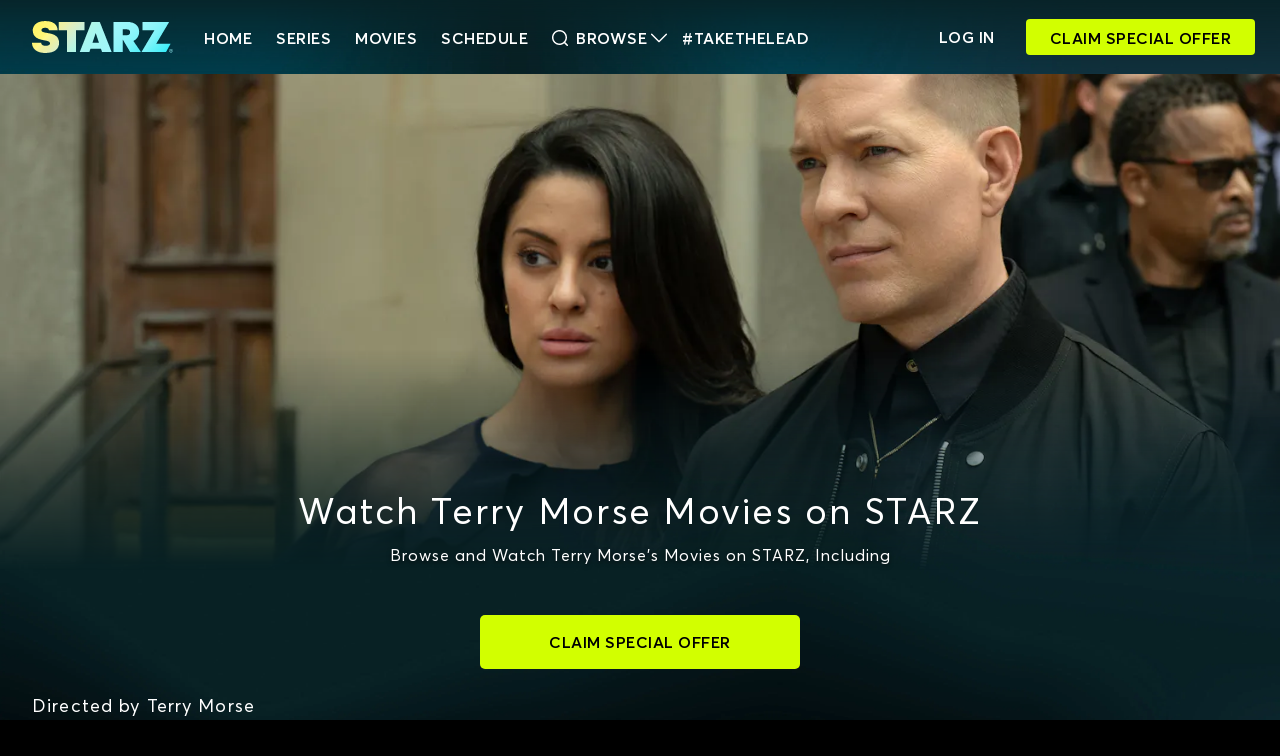

--- FILE ---
content_type: text/html; charset=utf-8
request_url: https://www.starz.com/us/en/browse/artist/terry-morse/663726
body_size: 24984
content:
<!DOCTYPE html><html lang="en-US"><head><meta charSet="utf-8" data-next-head=""/><meta name="viewport" content="width=device-width, initial-scale=1" data-next-head=""/><title data-next-head="">Watch Terry Morse Movies on STARZ</title><meta name="theme-color" content="#082125" data-next-head=""/><link rel="icon" type="image/x-icon" href="/assets/starz/images/favicon.ico" data-next-head=""/><link rel="manifest" href="/manifest.json" data-next-head=""/><meta name="title" content="Watch Terry Morse Movies on STARZ" data-next-head=""/><meta name="description" content="Browse and watch Terry Morse movies for Free on STARZ" data-next-head=""/><meta name="apple-itunes-app" content="app-id=550221096" data-next-head=""/><meta name="apple-media-service-subscription" content="expires=1209600, type=premium" data-next-head=""/><meta property="og:type" content="website" data-next-head=""/><meta property="og:site_name" content="Starz.com" data-next-head=""/><meta property="og:image:width" content="470" data-next-head=""/><meta property="og:image:height" content="275" data-next-head=""/><meta property="og:title" content="Watch Terry Morse Movies on STARZ" data-next-head=""/><meta property="og:description" content="Browse and watch Terry Morse movies for Free on STARZ" data-next-head=""/><meta property="og:locale" content="en-US" data-next-head=""/><meta name="twitter:title" content="Watch Terry Morse Movies on STARZ" data-next-head=""/><meta name="twitter:description" content="Browse and watch Terry Morse movies for Free on STARZ" data-next-head=""/><meta name="twitter:card" content="summary_large_image" data-next-head=""/><meta name="twitter:site" content="@STARZ_Channel" data-next-head=""/><meta name="twitter:creator" content="@STARZ_Channel" data-next-head=""/><link rel="preload" href="https://stz1.imgix.net/web/contentId/62261/type/STUDIO/dimension/2560x1440/lang/en-US?fit=max&amp;auto=format,compress&amp;w=355" as="image" media="(max-width: 0px)" data-next-head=""/><link rel="preload" href="https://stz1.imgix.net/web/contentId/62261/type/STUDIO/dimension/2560x1440/lang/en-US?fit=max&amp;auto=format,compress&amp;w=800" as="image" media="(min-width: 500.1px) and (max-width: 1000px)" data-next-head=""/><link rel="preload" href="https://stz1.imgix.net/web/contentId/62261/type/STUDIO/dimension/2560x1440/lang/en-US?fit=max&amp;auto=format,compress&amp;w=1500" as="image" media="(min-width: 1000.1px) and (max-width: 1500px)" data-next-head=""/><link rel="preload" href="https://stz1.imgix.net/web/contentId/62261/type/STUDIO/dimension/2560x1440/lang/en-US?fit=max&amp;auto=format,compress&amp;w=2000" as="image" media="(min-width: 1500.1px) and (max-width: 2000px)" data-next-head=""/><link rel="preload" href="https://stz1.imgix.net/web/contentId/62261/type/STUDIO/dimension/2560x1440/lang/en-US?fit=max&amp;auto=format,compress&amp;w=2400" as="image" media="(min-width: 2000.1px)" data-next-head=""/><link data-next-font="" rel="preconnect" href="/" crossorigin="anonymous"/><link rel="preload" href="/_next/static/css/cf565539f43e5899.css" as="style"/><link rel="preload" href="/_next/static/css/3d6a30b401873a73.css" as="style"/><link rel="preload" href="/_next/static/css/169afad3210e7424.css" as="style"/><base href="/us/en/" data-next-head=""/><link rel="canonical" data-next-head=""/><script type="application/ld+json" data-next-head="">{"@context":"http://schema.org","@type":"Organization","url":"https://www.starz.com","contactPoint":[{"@type":"ContactPoint","email":"support@help.starz.com","contactType":"Customer Service"}]}</script><link data-next-head=""/><link rel="stylesheet" href="/_next/static/css/cf565539f43e5899.css" data-n-g=""/><link rel="stylesheet" href="/_next/static/css/3d6a30b401873a73.css" data-n-p=""/><link rel="stylesheet" href="/_next/static/css/169afad3210e7424.css" data-n-p=""/><noscript data-n-css=""></noscript><script defer="" noModule="" src="/_next/static/chunks/polyfills-42372ed130431b0a.js"></script><script src="/_next/static/chunks/webpack-2a5327154c8da29d.js" defer=""></script><script src="/_next/static/chunks/framework-32492dd9c4fc5870.js" defer=""></script><script src="/_next/static/chunks/main-84c2ce5308d434e1.js" defer=""></script><script src="/_next/static/chunks/pages/_app-3dbe31e24bc66d57.js" defer=""></script><script src="/_next/static/chunks/9481-e502e5739c6bf753.js" defer=""></script><script src="/_next/static/chunks/2458-bded358c049a8805.js" defer=""></script><script src="/_next/static/chunks/9477-0d7e574bf425e586.js" defer=""></script><script src="/_next/static/chunks/4927-a227ed4e9f81740c.js" defer=""></script><script src="/_next/static/chunks/4719-caad5359619b1590.js" defer=""></script><script src="/_next/static/chunks/917-33ea5d7ff67c5a65.js" defer=""></script><script src="/_next/static/chunks/4932-310426199e19a12b.js" defer=""></script><script src="/_next/static/chunks/4011-184344c6a9a65c28.js" defer=""></script><script src="/_next/static/chunks/1197-4838f998260a4328.js" defer=""></script><script src="/_next/static/chunks/pages/browse/artist/%5Bartistname%5D/%5BcontentId%5D-53310791978615ba.js" defer=""></script><script src="/_next/static/IQXywic75m_EQEpQeZrGK/_buildManifest.js" defer=""></script><script src="/_next/static/IQXywic75m_EQEpQeZrGK/_ssgManifest.js" defer=""></script></head><body><link rel="preload" as="image" href="../../../assets/images/icons/starz-logo-glint.svg"/><div id="__next"><div id="view-container" class="ViewContainer_view-container__rmTND"><section class="ViewContainer_subview-container__4Vz6l"><div class="Header_header-container__CGPWY"><header class="Header_header__9Wc9b fade-in"><div class="Header_header-bar-wrapper__w5jAU flexgrid-fluid no-gutters px-0"><div class="Header_header-bar__EA9eN d-flex row justify-content-between align-items-center mx-1 mx-md-2 mx-lg-3"><div class="my-1 mx-2 mx-md-3 justify-self-start"><div class="Logo_logo__zy6zR"><a href="." class="Logo_logo-link__4rJsy d-flex"><img alt="Starz Logo" class="Logo_logo-img__T5igR" src="../../../assets/images/icons/starz-logo-glint.svg" height="211" width="932"/></a></div></div><div class="Header_header-content-container___6JLh col-auto"><a class="Header_header-nav-link__l3ivM navigation mr-4" href="./">HOME</a><a href="series" class="Header_header-nav-link__l3ivM navigation mr-4">Series</a><a href="movies" class="Header_header-nav-link__l3ivM navigation mr-4">Movies</a><a href="schedule" class="Header_header-nav-link__l3ivM navigation mr-4">Schedule</a><div class="Header_header-nav-link__l3ivM"><a href="search" class="d-flex align-items-center navigation"><span class="mr-2 d-flex align-items-center"><svg width="16px" height="16px" viewBox="0 0 40 40" version="1.1" xmlns="http://www.w3.org/2000/svg" xmlns:xlink="http://www.w3.org/1999/xlink" fill="currentColor" class="d-flex" aria-hidden="false"><use href="../../../assets/images/icons/search.svg#search"></use></svg></span>Browse<span class="d-flex align-items-center ml-1"><svg width="16px" height="16px" viewBox="0 0 40 40" version="1.1" xmlns="http://www.w3.org/2000/svg" xmlns:xlink="http://www.w3.org/1999/xlink" fill="currentColor" class="d-flex" aria-hidden="false"><use href="../../../assets/images/icons/down-arrow.svg#down-arrow"></use></svg></span></a></div><a href="https://starz.com/takethelead/" target="_blank" rel="noreferrer" class="Header_take-the-lead-link__hyhEW Header_header-nav-link__l3ivM navigation text-uppercase">#TakeTheLead</a></div><div class="Header_header-flex-spacer__76PYU col px-0"></div><div class="col-auto row justify-content-end align-items-center px-0"><a class="Header_show-hide__NJpHl col-auto text-uppercase on-surface-1 navigation" href="login"><span>Log In</span></a><div class="Header_show-hide__NJpHl pr-4 ml-3"><a href="/signup" class="d-block StarzButton_btn-1__S0ZSs signup-button px-4 StarzButton_nav-btn__ia5Eg" rel=""><span class="">Claim Special Offer</span></a></div></div><div class="Hamburger_hamburger-wrapper__RHukz col-auto justify-content-end on-surface-1"><button class="Hamburger_hamburger__wM8CQ " title="Open menu"><span class="hamburger-menu-icon"><svg width="28px" height="28px" viewBox="0 0 40 40" version="1.1" xmlns="http://www.w3.org/2000/svg" xmlns:xlink="http://www.w3.org/1999/xlink" fill="currentColor" class="d-flex" aria-hidden="false"><use href="../../../assets/images/icons/menu.svg#menu"></use></svg></span><span class="hamburger-menu-close-icon Hamburger_hide__qn1x6"><svg width="28px" height="28px" viewBox="0 0 40 40" version="1.1" xmlns="http://www.w3.org/2000/svg" xmlns:xlink="http://www.w3.org/1999/xlink" fill="currentColor" class="d-flex" aria-hidden="false"><use href="../../../assets/images/icons/close.svg#close"></use></svg></span></button></div></div></div></header></div><main class="PrimaryLayout_main-layout__BqZ3l"><div class="ArtistDetailsPageLayout_artist-layout-wrapper__zPjA6"><div class="HeroBanner_hero-banner-container__vwLlY"><div class="HeroBanner_bgd-container__QWVRc"><div class="HeroBanner_bgd-img__077UA"><div class="StarzPictureSources_starz-picture-sources__SOUC5"><picture><source media="(min-width: 2000px)" srcSet="https://stz1.imgix.net/web/contentId/62261/type/STUDIO/dimension/2560x1440/lang/en-US?fit=max&amp;auto=format,compress&amp;w=2400"/><source media="(min-width: 1500px)" srcSet="https://stz1.imgix.net/web/contentId/62261/type/STUDIO/dimension/2560x1440/lang/en-US?fit=max&amp;auto=format,compress&amp;w=2000"/><source media="(min-width: 1000px)" srcSet="https://stz1.imgix.net/web/contentId/62261/type/STUDIO/dimension/2560x1440/lang/en-US?fit=max&amp;auto=format,compress&amp;w=1500"/><source media="(min-width: 500px)" srcSet="https://stz1.imgix.net/web/contentId/62261/type/STUDIO/dimension/2560x1440/lang/en-US?fit=max&amp;auto=format,compress&amp;w=800"/><source media="(min-width: 0px)" srcSet="https://stz1.imgix.net/web/contentId/62261/type/STUDIO/dimension/2560x1440/lang/en-US?fit=max&amp;auto=format,compress&amp;w=355"/><img class="" src="https://stz1.imgix.net/web/contentId/62261/type/STUDIO/dimension/2560x1440/lang/en-US?fit=max&amp;auto=format,compress&amp;w=355" alt="Power Book IV: Force" loading="eager"/></picture></div></div></div><h1 class="HeroBanner_hero-banner-title__VVWTu on-surface-1 h2">Watch Terry Morse Movies on STARZ</h1><div class="HeroBanner_sub-text__M64kp p on-surface-1 mb-5">Browse and Watch Terry Morse's Movies on STARZ, Including </div><a href="/signup" class="d-block StarzButton_btn-1__S0ZSs d-flex justify-content-center align-items-center mx-3 mx-sm-auto HeroBanner_cta__2r1hj" rel=""><span class="">Claim Special Offer</span></a></div><div class="mx-20 mx-md-30 mx-lg-40 my-30"><h2 class="grid-title h5 on-surface-1">Directed by Terry Morse</h2><div class="Grid_grid-spacing__V2BSh"><div class="Card_slide__MxCst col-6 col-md-4 col-xl-3 xxl-five-cols"></div></div></div><section><div class="pb-50 pb-lg-80"><div class="Slider_slider-container__zbJVr mt-5" id="slider-1"><div class="Slider_top-text__ZKm_a ml-20 ml-md-30 ml-lg-40"><h2 class="h5 mb-0 on-surface-1">If You Like Terry Morse Movies</h2></div><div class="Slider_arrow-container__WZhlh on-surface-1"><button class="Slider_arrow__xgk1D Slider_left__Ste6E"><svg width="20px" height="20px" viewBox="0 0 40 40" version="1.1" xmlns="http://www.w3.org/2000/svg" xmlns:xlink="http://www.w3.org/1999/xlink" fill="currentColor" class="d-flex" aria-hidden="false"><use href="../../../assets/images/icons/left-arrow.svg#left-arrow"></use></svg></button><button class="Slider_arrow__xgk1D Slider_right__lnU8N"><svg width="20px" height="20px" viewBox="0 0 40 40" version="1.1" xmlns="http://www.w3.org/2000/svg" xmlns:xlink="http://www.w3.org/1999/xlink" fill="currentColor" class="d-flex" aria-hidden="false"><use href="../../../assets/images/icons/right-arrow.svg#right-arrow"></use></svg></button></div><div class="Slider_slide-rack__GVZu2 gc-20 Slider_smooth___8frV ml-20 ml-md-30 ml-lg-40"><div class="Slider_slide-container__mdatK"><a href="movies/overland-riders-1273" class="Slider_img-container__OIXTU" draggable="false"><div class="Slider_img-overlay__pkOAd"><span class="Slider_img-overlay-text__lDw66 swimlane-overlay">More Info</span></div><img alt="Overland Riders" class="Slider_slide-img__9g938" src="https://stz1.imgix.net/web/contentId/1273/type/KEY/dimension/2560x1440/lang/en-US?fit=max&amp;auto=format,compress&amp;w=370" loading="lazy"/></a></div><div class="Slider_slide-container__mdatK"><a href="movies/prairie-outlaws-1344" class="Slider_img-container__OIXTU" draggable="false"><div class="Slider_img-overlay__pkOAd"><span class="Slider_img-overlay-text__lDw66 swimlane-overlay">More Info</span></div><img alt="Prairie Outlaws" class="Slider_slide-img__9g938" src="https://stz1.imgix.net/web/contentId/1344/type/KEY/dimension/2560x1440/lang/en-US?fit=max&amp;auto=format,compress&amp;w=370" loading="lazy"/></a></div><div class="Slider_slide-container__mdatK"><a href="movies/black-hills-193" class="Slider_img-container__OIXTU" draggable="false"><div class="Slider_img-overlay__pkOAd"><span class="Slider_img-overlay-text__lDw66 swimlane-overlay">More Info</span></div><img alt="Black Hills" class="Slider_slide-img__9g938" src="https://stz1.imgix.net/web/contentId/193/type/KEY/dimension/2560x1440/lang/en-US?fit=max&amp;auto=format,compress&amp;w=370" loading="lazy"/></a></div><div class="Slider_slide-container__mdatK"><a href="movies/the-fighting-vigilantes-592" class="Slider_img-container__OIXTU" draggable="false"><div class="Slider_img-overlay__pkOAd"><span class="Slider_img-overlay-text__lDw66 swimlane-overlay">More Info</span></div><img alt="The Fighting Vigilantes" class="Slider_slide-img__9g938" src="https://stz1.imgix.net/web/contentId/592/type/KEY/dimension/2560x1440/lang/en-US?fit=max&amp;auto=format,compress&amp;w=370" loading="lazy"/></a></div><div class="Slider_slide-container__mdatK"><a href="movies/navajo-kid-1169" class="Slider_img-container__OIXTU" draggable="false"><div class="Slider_img-overlay__pkOAd"><span class="Slider_img-overlay-text__lDw66 swimlane-overlay">More Info</span></div><img alt="Navajo Kid" class="Slider_slide-img__9g938" src="https://stz1.imgix.net/web/contentId/1169/type/KEY/dimension/2560x1440/lang/en-US?fit=max&amp;auto=format,compress&amp;w=370" loading="lazy"/></a></div><div class="Slider_slide-container__mdatK"><a href="movies/border-badmen-5230" class="Slider_img-container__OIXTU" draggable="false"><div class="Slider_img-overlay__pkOAd"><span class="Slider_img-overlay-text__lDw66 swimlane-overlay">More Info</span></div><img alt="Border Badmen" class="Slider_slide-img__9g938" src="https://stz1.imgix.net/web/contentId/5230/type/KEY/dimension/2560x1440/lang/en-US?fit=max&amp;auto=format,compress&amp;w=370" loading="lazy"/></a></div><div class="Slider_slide-container__mdatK"><a href="movies/cheyenne-takes-over-324" class="Slider_img-container__OIXTU" draggable="false"><div class="Slider_img-overlay__pkOAd"><span class="Slider_img-overlay-text__lDw66 swimlane-overlay">More Info</span></div><img alt="Cheyenne Takes Over" class="Slider_slide-img__9g938" src="https://stz1.imgix.net/web/contentId/324/type/KEY/dimension/2560x1440/lang/en-US?fit=max&amp;auto=format,compress&amp;w=370" loading="lazy"/></a></div><div class="Slider_slide-container__mdatK"><a href="movies/flaming-bullets-611" class="Slider_img-container__OIXTU" draggable="false"><div class="Slider_img-overlay__pkOAd"><span class="Slider_img-overlay-text__lDw66 swimlane-overlay">More Info</span></div><img alt="Flaming Bullets" class="Slider_slide-img__9g938" src="https://stz1.imgix.net/web/contentId/611/type/KEY/dimension/2560x1440/lang/en-US?fit=max&amp;auto=format,compress&amp;w=370" loading="lazy"/></a></div><div class="Slider_slide-container__mdatK"><a href="movies/ghost-town-renegades-677" class="Slider_img-container__OIXTU" draggable="false"><div class="Slider_img-overlay__pkOAd"><span class="Slider_img-overlay-text__lDw66 swimlane-overlay">More Info</span></div><img alt="Ghost Town Renegades" class="Slider_slide-img__9g938" src="https://stz1.imgix.net/web/contentId/677/type/KEY/dimension/2560x1440/lang/en-US?fit=max&amp;auto=format,compress&amp;w=370" loading="lazy"/></a></div><div class="Slider_slide-container__mdatK"><a href="movies/lightning-raiders-982" class="Slider_img-container__OIXTU" draggable="false"><div class="Slider_img-overlay__pkOAd"><span class="Slider_img-overlay-text__lDw66 swimlane-overlay">More Info</span></div><img alt="Lightning Raiders" class="Slider_slide-img__9g938" src="https://stz1.imgix.net/web/contentId/982/type/KEY/dimension/2560x1440/lang/en-US?fit=max&amp;auto=format,compress&amp;w=370" loading="lazy"/></a></div><div class="Slider_slide-container__mdatK"><a href="movies/stagecoach-outlaws-1654" class="Slider_img-container__OIXTU" draggable="false"><div class="Slider_img-overlay__pkOAd"><span class="Slider_img-overlay-text__lDw66 swimlane-overlay">More Info</span></div><img alt="Stagecoach Outlaws" class="Slider_slide-img__9g938" src="https://stz1.imgix.net/web/contentId/1654/type/KEY/dimension/2560x1440/lang/en-US?fit=max&amp;auto=format,compress&amp;w=370" loading="lazy"/></a></div><div class="Slider_slide-container__mdatK"><a href="movies/frontier-fugitives-650" class="Slider_img-container__OIXTU" draggable="false"><div class="Slider_img-overlay__pkOAd"><span class="Slider_img-overlay-text__lDw66 swimlane-overlay">More Info</span></div><img alt="Frontier Fugitives" class="Slider_slide-img__9g938" src="https://stz1.imgix.net/web/contentId/650/type/KEY/dimension/2560x1440/lang/en-US?fit=max&amp;auto=format,compress&amp;w=370" loading="lazy"/></a></div><div class="Slider_slide-container__mdatK"><a href="movies/prairie-rustlers-1345" class="Slider_img-container__OIXTU" draggable="false"><div class="Slider_img-overlay__pkOAd"><span class="Slider_img-overlay-text__lDw66 swimlane-overlay">More Info</span></div><img alt="Prairie Rustlers" class="Slider_slide-img__9g938" src="https://stz1.imgix.net/web/contentId/1345/type/KEY/dimension/2560x1440/lang/en-US?fit=max&amp;auto=format,compress&amp;w=370" loading="lazy"/></a></div><div class="Slider_slide-container__mdatK"><a href="movies/range-beyond-the-blue-1392" class="Slider_img-container__OIXTU" draggable="false"><div class="Slider_img-overlay__pkOAd"><span class="Slider_img-overlay-text__lDw66 swimlane-overlay">More Info</span></div><img alt="Range Beyond The Blue" class="Slider_slide-img__9g938" src="https://stz1.imgix.net/web/contentId/1392/type/KEY/dimension/2560x1440/lang/en-US?fit=max&amp;auto=format,compress&amp;w=370" loading="lazy"/></a></div><div class="Slider_slide-container__mdatK"><a href="movies/return-of-the-lash-1422" class="Slider_img-container__OIXTU" draggable="false"><div class="Slider_img-overlay__pkOAd"><span class="Slider_img-overlay-text__lDw66 swimlane-overlay">More Info</span></div><img alt="Return Of The Lash" class="Slider_slide-img__9g938" src="https://stz1.imgix.net/web/contentId/1422/type/KEY/dimension/2560x1440/lang/en-US?fit=max&amp;auto=format,compress&amp;w=370" loading="lazy"/></a></div><div class="Slider_slide-container__mdatK"><a href="movies/west-to-glory-1937" class="Slider_img-container__OIXTU" draggable="false"><div class="Slider_img-overlay__pkOAd"><span class="Slider_img-overlay-text__lDw66 swimlane-overlay">More Info</span></div><img alt="West To Glory" class="Slider_slide-img__9g938" src="https://stz1.imgix.net/web/contentId/1937/type/KEY/dimension/2560x1440/lang/en-US?fit=max&amp;auto=format,compress&amp;w=370" loading="lazy"/></a></div><div class="Slider_slide-container__mdatK"><a href="movies/yankee-fakir-1989" class="Slider_img-container__OIXTU" draggable="false"><div class="Slider_img-overlay__pkOAd"><span class="Slider_img-overlay-text__lDw66 swimlane-overlay">More Info</span></div><img alt="Yankee Fakir" class="Slider_slide-img__9g938" src="https://stz1.imgix.net/web/contentId/1989/type/KEY/dimension/2560x1440/lang/en-US?fit=max&amp;auto=format,compress&amp;w=370" loading="lazy"/></a></div><div class="Slider_slide-container__mdatK"><a href="movies/border-feud-235" class="Slider_img-container__OIXTU" draggable="false"><div class="Slider_img-overlay__pkOAd"><span class="Slider_img-overlay-text__lDw66 swimlane-overlay">More Info</span></div><img alt="Border Feud" class="Slider_slide-img__9g938" src="https://stz1.imgix.net/web/contentId/235/type/KEY/dimension/2560x1440/lang/en-US?fit=max&amp;auto=format,compress&amp;w=370" loading="lazy"/></a></div><div class="Slider_slide-container__mdatK"><a href="movies/pioneer-justice-1311" class="Slider_img-container__OIXTU" draggable="false"><div class="Slider_img-overlay__pkOAd"><span class="Slider_img-overlay-text__lDw66 swimlane-overlay">More Info</span></div><img alt="Pioneer Justice" class="Slider_slide-img__9g938" src="https://stz1.imgix.net/web/contentId/1311/type/KEY/dimension/2560x1440/lang/en-US?fit=max&amp;auto=format,compress&amp;w=370" loading="lazy"/></a></div><div class="Slider_slide-container__mdatK"><a href="movies/the-red-stallion-1409" class="Slider_img-container__OIXTU" draggable="false"><div class="Slider_img-overlay__pkOAd"><span class="Slider_img-overlay-text__lDw66 swimlane-overlay">More Info</span></div><img alt="The Red Stallion" class="Slider_slide-img__9g938" src="https://stz1.imgix.net/web/contentId/1409/type/KEY/dimension/2560x1440/lang/en-US?fit=max&amp;auto=format,compress&amp;w=370" loading="lazy"/></a></div><div class="Slider_slide-container__mdatK"><a href="movies/shadow-valley-1549" class="Slider_img-container__OIXTU" draggable="false"><div class="Slider_img-overlay__pkOAd"><span class="Slider_img-overlay-text__lDw66 swimlane-overlay">More Info</span></div><img alt="Shadow Valley" class="Slider_slide-img__9g938" src="https://stz1.imgix.net/web/contentId/1549/type/KEY/dimension/2560x1440/lang/en-US?fit=max&amp;auto=format,compress&amp;w=370" loading="lazy"/></a></div><div class="Slider_slide-container__mdatK"><a href="movies/oath-of-vengeance-1221" class="Slider_img-container__OIXTU" draggable="false"><div class="Slider_img-overlay__pkOAd"><span class="Slider_img-overlay-text__lDw66 swimlane-overlay">More Info</span></div><img alt="Oath Of Vengeance" class="Slider_slide-img__9g938" src="https://stz1.imgix.net/web/contentId/1221/type/KEY/dimension/2560x1440/lang/en-US?fit=max&amp;auto=format,compress&amp;w=370" loading="lazy"/></a></div><div class="Slider_slide-container__mdatK"><a href="movies/the-hawk-of-powder-river-747" class="Slider_img-container__OIXTU" draggable="false"><div class="Slider_img-overlay__pkOAd"><span class="Slider_img-overlay-text__lDw66 swimlane-overlay">More Info</span></div><img alt="The Hawk Of Powder River" class="Slider_slide-img__9g938" src="https://stz1.imgix.net/web/contentId/747/type/KEY/dimension/2560x1440/lang/en-US?fit=max&amp;auto=format,compress&amp;w=370" loading="lazy"/></a></div><div class="Slider_slide-container__mdatK"><a href="movies/stage-to-mesa-city-1652" class="Slider_img-container__OIXTU" draggable="false"><div class="Slider_img-overlay__pkOAd"><span class="Slider_img-overlay-text__lDw66 swimlane-overlay">More Info</span></div><img alt="Stage To Mesa City" class="Slider_slide-img__9g938" src="https://stz1.imgix.net/web/contentId/1652/type/KEY/dimension/2560x1440/lang/en-US?fit=max&amp;auto=format,compress&amp;w=370" loading="lazy"/></a></div></div></div></div></section></div></main><footer class="CombinedFooter_footer__dfW4d"><div role="contentinfo" class="CombinedFooter_container__BLi1A d-flex flex-column p-0"><div class="MegaFooter_footer-links__6osn7 flexgrid"><div class="d-flex flex-column flex-lg-row ml-0 mr-0 justify-content-between"><div class="col-12 col-lg-6 d-flex flex-column"><h3 class="MegaFooter_footer-header__gJqBm footer-heading">Browse STARZ</h3><div class="d-flex flex-column flex-md-row justify-content-center justify-content-lg-start"><div class="MegaFooter_browse-list-container__WwbXN"><ul class="originals-container MegaFooter_footer-links-container__yt2KQ"><li><a class="footer-link" href="series/power-book-iv-force/62261">Power Book IV: Force</a></li><li><a class="footer-link" href="series/spartacus-house-of-ashur/72002">Spartacus: House of Ashur</a></li><li><a class="footer-link" href="series/power-book-ii-ghost/58002">Power Book II: Ghost</a></li><li><a class="footer-link" href="series/power-book-iii-raising-kanan/58458">Power Book III: Raising Kanan</a></li><li><a href="browse/originals" class="MegaFooter_more-link__4jv46 footer-link-small">More Originals...</a></li></ul></div><div class="MegaFooter_browse-list-container__WwbXN"><ul class="MegaFooter_footer-links-container__yt2KQ"><li><a class="footer-link" href="movies/spider-man-no-way-home-59983">Spider-Man: No Way Home</a></li><li><a class="footer-link" href="movies/the-long-walk-72162">The Long Walk</a></li><li><a class="footer-link" href="movies/get-rich-or-die-tryin-73177">Get Rich Or Die Tryin&#x27;</a></li><li><a class="footer-link" href="movies/1992-71702">1992</a></li><li><a href="movies" class="MegaFooter_more-link__4jv46 footer-link-small">More Movies...</a></li></ul></div><div class="MegaFooter_browse-list-container__WwbXN"><ul class="MegaFooter_footer-links-container__yt2KQ"><li><a class="footer-link" href="series/power-book-iv-force/62261">Power Book IV: Force</a></li><li><a class="footer-link" href="series/spartacus-house-of-ashur/72002">Spartacus: House of Ashur</a></li><li><a class="footer-link" href="series/power-book-ii-ghost/58002">Power Book II: Ghost</a></li><li><a class="footer-link" href="series/power-book-iii-raising-kanan/58458">Power Book III: Raising Kanan</a></li><li><a href="series" class="MegaFooter_more-link__4jv46 footer-link-small">More Series...</a></li></ul></div></div></div><div class="col-12 col-lg-6 d-flex flex-column flex-md-row justify-content-center justify-content-lg-between"><div class="MegaFooter_footer-list-container__5Hayq"><h3 class="MegaFooter_footer-header__gJqBm footer-heading">Get Started</h3><ul class="MegaFooter_footer-links-container__yt2KQ"><li><a href="ways-to-buy/find-providers" class="footer-link">Order STARZ</a></li><li><a class="footer-link" href="/us/en/offers?c=YWNxXzIwMjYxMjIyX3dlYl80OTlfZm9yXzNtbw==">Claim Special Offer</a></li><li><a href="gift" class="footer-link">Redeem Gift Card</a></li><li><a href="login" class="footer-link text-capitalize">Log In</a></li></ul></div><div class="MegaFooter_footer-list-container__5Hayq"><h3 class="MegaFooter_footer-header__gJqBm footer-heading">Help</h3><ul class="MegaFooter_footer-links-container__yt2KQ"><li><a href="http://support.starz.com/" target="_blank" rel="noreferrer" class="footer-link">Support Center</a></li><li><a href="login/activate" class="footer-link">Activate a Device</a></li><li><a href="supporteddevices" class="footer-link">Supported Devices</a></li><li><a href="accessibility" class="footer-link" rel="noreferrer">Accessibility</a></li></ul></div><div class="MegaFooter_footer-list-container__5Hayq"><h3 class="MegaFooter_footer-header__gJqBm footer-heading">Company</h3><ul class="MegaFooter_footer-links-container__yt2KQ pb-1"><li><a href="corporatelinks" class="footer-link">STARZ Corporate</a></li><li><a href="https://starz.com/takethelead" target="_blank" class="footer-link" rel="noreferrer">STARZ #TakeTheLead</a></li><li><a href="https://careers.starz.com/" target="_blank" class="footer-link" rel="noreferrer">Careers</a></li><li><a href="privacy" class="footer-link" rel="noreferrer" target="_blank">Privacy Notice</a></li><li><a href="privacy#California%20Privacy%20Notice" class="footer-link">California Privacy Rights</a></li><li><a href="https://submit-irm.trustarc.com/services/validation/ae459e19-429f-4e7e-bdd5-aae67f528d57" class="footer-link" rel="noreferrer" target="_blank">Privacy Rights Manager</a></li><li><a href="termsofuse" class="footer-link" target="_blank" rel="noreferrer">Terms of Use</a></li><li><a href="donotsell" class="footer-link" rel="noreferrer">Do Not Sell/Share My Personal Information</a></li><li><a href="privacy#Advertising%20Cookies" class="footer-link" rel="noreferrer">Cookies/Ad Settings</a></li><li><a href="https://investors.starz.com" class="footer-link" rel="noreferrer">Investor Relations</a></li></ul><div class="d-none d-lg-block mt-3"><div class="d-flex flex-column social-links-m-top"><div class="d-flex SocialLinks_social-icons-wrapper__F09IF"><a target="_blank" href="https://www.facebook.com/starz/" rel="noopener noreferrer" aria-label="Facebook"><span class="SocialLinks_icon__xQUDl"><svg width="28px" height="28px" viewBox="0 0 40 40" version="1.1" xmlns="http://www.w3.org/2000/svg" xmlns:xlink="http://www.w3.org/1999/xlink" fill="currentColor" class="d-flex" aria-hidden="false"><use href="../../../assets/images/icons/facebook.svg#facebook"></use></svg></span></a><a target="_blank" href="https://www.instagram.com/starz/" rel="noopener noreferrer" aria-label="Instagram"><span class="SocialLinks_icon__xQUDl"><svg width="28px" height="28px" viewBox="0 0 40 40" version="1.1" xmlns="http://www.w3.org/2000/svg" xmlns:xlink="http://www.w3.org/1999/xlink" fill="currentColor" class="d-flex" aria-hidden="false"><use href="../../../assets/images/icons/instagram.svg#instagram"></use></svg></span></a><a target="_blank" href="https://www.youtube.com/user/starz" rel="noopener noreferrer" aria-label="YouTube"><span class="SocialLinks_icon__xQUDl"><svg width="28px" height="28px" viewBox="0 0 40 40" version="1.1" xmlns="http://www.w3.org/2000/svg" xmlns:xlink="http://www.w3.org/1999/xlink" fill="currentColor" class="d-flex" aria-hidden="false"><use href="../../../assets/images/icons/youtube.svg#youtube"></use></svg></span></a><a target="_blank" href="https://www.tiktok.com/@starz" rel="noopener noreferrer" aria-label="TikTok"><span class="SocialLinks_icon__xQUDl"><svg width="28px" height="28px" viewBox="0 0 40 40" version="1.1" xmlns="http://www.w3.org/2000/svg" xmlns:xlink="http://www.w3.org/1999/xlink" fill="currentColor" class="d-flex" aria-hidden="false"><use href="../../../assets/images/icons/tiktok.svg#tiktok"></use></svg></span></a></div></div></div></div></div></div><div class="MegaFooter_social-container__uanwC d-flex justify-content-center d-lg-none mt-4"><div class="d-flex flex-column "><div class="d-flex SocialLinks_social-icons-wrapper__F09IF"><a target="_blank" href="https://www.facebook.com/starz/" rel="noopener noreferrer" aria-label="Facebook"><span class="SocialLinks_icon__xQUDl"><svg width="28px" height="28px" viewBox="0 0 40 40" version="1.1" xmlns="http://www.w3.org/2000/svg" xmlns:xlink="http://www.w3.org/1999/xlink" fill="currentColor" class="d-flex" aria-hidden="false"><use href="../../../assets/images/icons/facebook.svg#facebook"></use></svg></span></a><a target="_blank" href="https://www.instagram.com/starz/" rel="noopener noreferrer" aria-label="Instagram"><span class="SocialLinks_icon__xQUDl"><svg width="28px" height="28px" viewBox="0 0 40 40" version="1.1" xmlns="http://www.w3.org/2000/svg" xmlns:xlink="http://www.w3.org/1999/xlink" fill="currentColor" class="d-flex" aria-hidden="false"><use href="../../../assets/images/icons/instagram.svg#instagram"></use></svg></span></a><a target="_blank" href="https://www.youtube.com/user/starz" rel="noopener noreferrer" aria-label="YouTube"><span class="SocialLinks_icon__xQUDl"><svg width="28px" height="28px" viewBox="0 0 40 40" version="1.1" xmlns="http://www.w3.org/2000/svg" xmlns:xlink="http://www.w3.org/1999/xlink" fill="currentColor" class="d-flex" aria-hidden="false"><use href="../../../assets/images/icons/youtube.svg#youtube"></use></svg></span></a><a target="_blank" href="https://www.tiktok.com/@starz" rel="noopener noreferrer" aria-label="TikTok"><span class="SocialLinks_icon__xQUDl"><svg width="28px" height="28px" viewBox="0 0 40 40" version="1.1" xmlns="http://www.w3.org/2000/svg" xmlns:xlink="http://www.w3.org/1999/xlink" fill="currentColor" class="d-flex" aria-hidden="false"><use href="../../../assets/images/icons/tiktok.svg#tiktok"></use></svg></span></a></div></div></div></div><div class="CombinedFooter_gradiant-border__9wDgO align-self-center"></div><div class="SimpleFooter_container__OXAPV d-flex flexgrid flex-column flex-lg-row align-items-center m-auto"><div class="logo-and-copyright d-flex flex-column flex-lg-row align-items-center"><div class="SimpleFooter_copyright__TyUWb footer-copyright SimpleFooter_copyrightLeftSpacing__N4HIX mb-0">© 2026 STARZ</div></div></div></div></footer><div class="SidebarCloser_click-blocker__cLxW5" role="button" aria-label="Close menu"></div></section></div><div class="HeaderBrowseMenu_dropdown-container__XzHVN"><div class="HeaderBrowseMenu_container__Pds5l px-3 py-4"><div class="d-flex"><a href="search" class="HeaderBrowseMenu_search-link__Wc0S1 d-flex align-items-center on-surface-2-variant-1 text-capitalize"><span class="mr-2 px-1 d-flex align-items-center"><svg width="12px" height="12px" viewBox="0 0 40 40" version="1.1" xmlns="http://www.w3.org/2000/svg" xmlns:xlink="http://www.w3.org/1999/xlink" fill="currentColor" class="d-flex" aria-hidden="false"><use href="../../../assets/images/icons/search.svg#search"></use></svg></span>Search</a></div><div class="HeaderBrowseMenu_separator-line__3sDza my-3"></div><div class="d-flex row"><div class="d-flex flex-column col-8"><h3 class="footer-heading pl-1">STARZ Originals &amp; Exclusives</h3><div class="d-flex"><div class="d-flex flex-column pl-0 col-6"><div class="HeaderBrowseMenu_link-container__FKsoi p-1"><a href="series/power-book-iv-force/62261" class="HeaderBrowseMenu_link__4etfu d-block p3">Power Book IV: Force</a></div><div class="HeaderBrowseMenu_link-container__FKsoi p-1"><a href="series/spartacus-house-of-ashur/72002" class="HeaderBrowseMenu_link__4etfu d-block p3">Spartacus: House of Ashur</a></div><div class="HeaderBrowseMenu_link-container__FKsoi p-1"><a href="series/power-book-ii-ghost/58002" class="HeaderBrowseMenu_link__4etfu d-block p3">Power Book II: Ghost</a></div><div class="HeaderBrowseMenu_link-container__FKsoi p-1"><a href="series/power-book-iii-raising-kanan/58458" class="HeaderBrowseMenu_link__4etfu d-block p3">Power Book III: Raising Kanan</a></div><div class="HeaderBrowseMenu_link-container__FKsoi p-1"><a href="series/bmf/62264" class="HeaderBrowseMenu_link__4etfu d-block p3">BMF</a></div><div class="HeaderBrowseMenu_link-container__FKsoi p-1"><a href="series/power/21220" class="HeaderBrowseMenu_link__4etfu d-block p3">Power</a></div><div class="HeaderBrowseMenu_link-container__FKsoi p-1"><a href="series/the-couple-next-door/69567" class="HeaderBrowseMenu_link__4etfu d-block p3">The Couple Next Door</a></div><div class="HeaderBrowseMenu_link-container__FKsoi p-1"><a href="series/magic-city-an-american-fantasy/73151" class="HeaderBrowseMenu_link__4etfu d-block p3">Magic City: An American Fantasy</a></div><div class="HeaderBrowseMenu_link-container__FKsoi p-1"><a href="series/the-bmf-documentary-blowing-money-fast/66052" class="HeaderBrowseMenu_link__4etfu d-block p3">The BMF Documentary: Blowing Money Fast</a></div><div class="HeaderBrowseMenu_link-container__FKsoi p-1"><a href="series/outlander-blood-of-my-blood/69342" class="HeaderBrowseMenu_link__4etfu d-block p3">Outlander: Blood of my Blood</a></div><div class="HeaderBrowseMenu_link-container__FKsoi p-1"><a href="series/three-women/71352" class="HeaderBrowseMenu_link__4etfu d-block p3">Three Women</a></div><div class="HeaderBrowseMenu_link-container__FKsoi p-1"><a href="series/outlander/21796" class="HeaderBrowseMenu_link__4etfu d-block p3">Outlander</a></div><div class="HeaderBrowseMenu_link-container__FKsoi p-1"><a href="series/sweetpea/72128" class="HeaderBrowseMenu_link__4etfu d-block p3">Sweetpea</a></div><div class="HeaderBrowseMenu_link-container__FKsoi p-1"><a href="series/down-in-the-valley/71250" class="HeaderBrowseMenu_link__4etfu d-block p3">Down in the Valley</a></div><div class="HeaderBrowseMenu_link-container__FKsoi p-1"><a href="series/p-valley/46156" class="HeaderBrowseMenu_link__4etfu d-block p3">P-Valley</a></div></div><div class="d-flex flex-column pl-0 col-6"><div class="HeaderBrowseMenu_link-container__FKsoi p-1"><a href="series/spartacus/5972" class="HeaderBrowseMenu_link__4etfu d-block p3">Spartacus</a></div><div class="HeaderBrowseMenu_link-container__FKsoi p-1"><a href="series/the-serpent-queen/64208" class="HeaderBrowseMenu_link__4etfu d-block p3">The Serpent Queen</a></div><div class="HeaderBrowseMenu_link-container__FKsoi p-1"><a href="series/flesh-and-bone/24528" class="HeaderBrowseMenu_link__4etfu d-block p3">Flesh and Bone</a></div><div class="HeaderBrowseMenu_link-container__FKsoi p-1"><a href="series/the-white-queen/18124" class="HeaderBrowseMenu_link__4etfu d-block p3">The White Queen</a></div><div class="HeaderBrowseMenu_link-container__FKsoi p-1"><a href="series/mary-george/71640" class="HeaderBrowseMenu_link__4etfu d-block p3">Mary &amp; George</a></div><div class="HeaderBrowseMenu_link-container__FKsoi p-1"><a href="series/the-white-princess/30887" class="HeaderBrowseMenu_link__4etfu d-block p3">The White Princess</a></div><div class="HeaderBrowseMenu_link-container__FKsoi p-1"><a href="series/black-sails/19568" class="HeaderBrowseMenu_link__4etfu d-block p3">Black Sails</a></div><div class="HeaderBrowseMenu_link-container__FKsoi p-1"><a href="series/the-spanish-princess/42457" class="HeaderBrowseMenu_link__4etfu d-block p3">The Spanish Princess</a></div><div class="HeaderBrowseMenu_link-container__FKsoi p-1"><a href="series/sweetbitter/37699" class="HeaderBrowseMenu_link__4etfu d-block p3">Sweetbitter</a></div><div class="HeaderBrowseMenu_link-container__FKsoi p-1"><a href="series/da-vincis-demons/17021" class="HeaderBrowseMenu_link__4etfu d-block p3">Da Vinci&#x27;s Demons</a></div><div class="HeaderBrowseMenu_link-container__FKsoi p-1"><a href="series/dublin-murders/45426" class="HeaderBrowseMenu_link__4etfu d-block p3">Dublin Murders</a></div><div class="HeaderBrowseMenu_link-container__FKsoi p-1"><a href="series/magic-city/12616" class="HeaderBrowseMenu_link__4etfu d-block p3">Magic City</a></div><div class="HeaderBrowseMenu_link-container__FKsoi p-1"><a href="series/ash-vs-evil-dead/24815" class="HeaderBrowseMenu_link__4etfu d-block p3">Ash vs Evil Dead</a></div><div class="HeaderBrowseMenu_link-container__FKsoi p-1"><a href="series/confronting-a-serial-killer/59920" class="HeaderBrowseMenu_link__4etfu d-block p3">Confronting a Serial Killer</a></div><div class="HeaderBrowseMenu_link-container__FKsoi p-1"><a href="series/seduced-inside-the-nxivm-cult/59967" class="HeaderBrowseMenu_link__4etfu d-block p3">SEDUCED: INSIDE THE NXIVM CULT</a></div></div></div></div><div class="d-flex flex-column col-4"><h3 class="footer-heading pl-1">Browse By</h3><div class="HeaderBrowseMenu_link-container__FKsoi p-1"><a href="browse/genre/takethelead" class="HeaderBrowseMenu_link__4etfu d-block p3">#TakeTheLead</a></div><div class="HeaderBrowseMenu_link-container__FKsoi p-1"><a href="browse/genre/action" class="HeaderBrowseMenu_link__4etfu d-block p3">Action</a></div><div class="HeaderBrowseMenu_link-container__FKsoi p-1"><a href="browse/genre/award-winning-nominated" class="HeaderBrowseMenu_link__4etfu d-block p3">Award Winning &amp; Nominated</a></div><div class="HeaderBrowseMenu_link-container__FKsoi p-1"><a href="browse/genre/comedy" class="HeaderBrowseMenu_link__4etfu d-block p3">Comedy</a></div><div class="HeaderBrowseMenu_link-container__FKsoi p-1"><a href="browse/genre/cult-movies" class="HeaderBrowseMenu_link__4etfu d-block p3">Cult Movies</a></div><div class="HeaderBrowseMenu_link-container__FKsoi p-1"><a href="browse/genre/documentary" class="HeaderBrowseMenu_link__4etfu d-block p3">Documentary</a></div><div class="HeaderBrowseMenu_link-container__FKsoi p-1"><a href="browse/genre/hidden-gems" class="HeaderBrowseMenu_link__4etfu d-block p3">Hidden Gems</a></div><div class="HeaderBrowseMenu_link-container__FKsoi p-1"><a href="browse/genre/horror" class="HeaderBrowseMenu_link__4etfu d-block p3">Horror</a></div><div class="HeaderBrowseMenu_link-container__FKsoi p-1"><a href="browse/genre/just-added" class="HeaderBrowseMenu_link__4etfu d-block p3">Just Added</a></div><div class="HeaderBrowseMenu_link-container__FKsoi p-1"><a href="browse/genre/kids-family" class="HeaderBrowseMenu_link__4etfu d-block p3">Kids &amp; Family</a></div><div class="HeaderBrowseMenu_link-container__FKsoi p-1"><a href="browse/genre/sci-fi" class="HeaderBrowseMenu_link__4etfu d-block p3">Sci-Fi</a></div><div class="HeaderBrowseMenu_link-container__FKsoi p-1"><a href="browse/genre/starz-originals" class="HeaderBrowseMenu_link__4etfu d-block p3">Starz Originals</a></div><div class="HeaderBrowseMenu_link-container__FKsoi p-1"><a href="browse/genre/trending-now" class="HeaderBrowseMenu_link__4etfu d-block p3">Trending Now</a></div></div></div></div></div><button class="ClickBlocker_click-blocker__hUXRx" aria-hidden="true"></button></div><script id="__NEXT_DATA__" type="application/json">{"props":{"pageProps":{"_nextI18Next":{"initialI18nStore":{"en-US":{"common":{"common-zipCode":"Zip Code"},"cookieBanner":{},"cookiePrefModal":{},"footer":{},"geolocationModal":{},"privacyModal":{},"doNotSell":{"checkbox":"Do not sell or share my personal information","device-header":"Device Information","device-body":"To opt out of our use of personal information associated with a device that may be considered “sales”, “sharing” or “targeted advertising” please check the box below. You will need to make this choice in each service you use to access STARZ and will need to renew this choice if you clear your browser cookies, or if you return to a service you use to access STARZ using a different browser or device.","email-header":"Email Address","email-body":"To exercise your opt-out rights (as described above) in connection with the email address you provided to us (such as through account registration, newsletters, or marketing subscriptions) please submit your request","header":"Notice of the Right to Opt Out of the Sole or Sharing of Personal Information","terms":"Privacy laws including the California Consumer Privacy Act and the Virginia Consumer Data Privacy Act give residents the right to opt-out of the sale and sharing of their personal information. If you are a resident of CA, CO, VA, CT, NV, or UT, and would like to record your preference that Starz not sell or share your data, please follow the instructions below."},"freeTrialModal":{},"header":{},"signup":{"signupEmail-tocAgreement":"By clicking \"Continue\", you agree to the {{brand}}","signupPassword-title-v1":"Success!"},"appLaunchModal":{},"assetDetails":{},"playlist":{},"artist":{}},"en":{"common":{"card":"Card","common-accessibility":"Accessibility","common-afterFreeTrial":"after {{trialLength}} day free trial","common-and":"and","common-and-combined":"and","common-applePay-label":{"Annual":"Annually","Daily":"Daily","Monthly":"Monthly","Quarterly":"Quarterly","SemiAnnual":"Semi Annually"},"common-applePay-label-offer":{"month":"Monthly","other":"{{planIntervalLength}} {{planIntervalUnit}}","year":"Annual"},"common-back":"Back","common-cali-privacy-link":"California Privacy Rights","common-cancelAnytime":"Cancel Anytime","common-change-cookie-preferences":"Change Cookie Preferences","common-claimOfferButton":"Claim Offer","common-claimOfferTerms":"By selecting \"CLAIM OFFER\", you agree to authorize this charge and to the {{brand}}","common-claimSpecialOffer":"Claim Special Offer","common-claimSpecialOfferShortened":"Claim Special Offer","common-claimToday":"Claim Today","common-close":"Close","common-comingSoon":"Coming Soon","common-contactUs":"Contact us","common-continue":"Continue","common-corporate-title-careers":"Careers","common-createAccount":"Create Account","common-cta-subTitle":{"day_one":"day","day_other":"days","main":"Watch your favorite series and movies at no cost for {{trialLength}} {{trialIntervalUnit}}.","main-nft":"Sign up now—bold series and movies await.","month_one":"month","month_other":"months"},"common-cta-title":"Explore Thousands Of Hits","common-directedBy":"Directed By","common-donotsell":"Do Not Sell/Share My Personal Information","common-email":"Email","common-emailAddress":"Email Address","common-emailInvalidError":"Please enter a valid email address.","common-episodes":"Episodes","common-execProducedBy":"Executive Produced By","common-extras":"Extras","common-failed":"Failed","common-free":"Free","common-genericErrorMessage":"An unknown error occurred. Please try again","common-geolocationError":"{{brand}} online streaming services are only available through participating partners located in the United States or Puerto Rico.","common-getBrand":"Get {{brand}}","common-getMore":"Get even more with {{brand}}","common-hide":"hide","common-i-accept":"I Accept","common-imprint":"Imprint","common-info":"Info","common-limitedTimeOffer":"Limited Time Offer","common-login":"Log In","common-logout":"Log Out","common-mins":"Mins","common-more":"more","common-moreInfo":"More Info","common-moreLikeThis":"Others Also Watched","common-movies":"Movies","common-new":"New","common-next":"Next","common-noThanks":"No Thanks","common-of2":"of 2","common-of3":"of 3","common-offerTerms":"Offer Terms","common-offerTermsModal":"Offer Terms","common-ok":"Ok","common-or":"or","common-pageCtaText":"All of {{brand}} blockbuster movies, epic originals, and addictive series.","common-password":"password","common-passwordField-formConfirmSmallTitle":"Confirm Your Password","common-passwordField-hidePassword":"Hide","common-passwordField-passwordEmailIncorrectError":"Our records indicate that this account already exists.","common-passwordField-passwordError":"Please enter your password.","common-passwordField-passwordMinLengthError":"Your password must be at least 6 characters long.","common-passwordField-passwordMismatchError":"Hmm, your passwords don't match. Please try again.","common-passwordField-showPassword":"Show","common-paymentMethod":"Payment Method","common-planIntervalFullPlural":{"day":"Days","month":"Months","year":"Years"},"common-planIntervalFullSingular":{"day":"Day","month":"Month","year":"Year"},"common-planIntervalUnit":{"3mos":"/3 mo","6mos":"/6 mo","day":"/day","mo":"/mo","yr":"/yr"},"common-planTermV2":{"Annual":"Annual","Daily":"Daily","Monthly":"Monthly","Quarterly":"Quarterly","SemiAnnual":"Bi-Annual"},"common-planTermV2Subtext":{"Annual":"Billed Annually","Monthly":"Billed Monthly","Quarterly":"Billed Quarterly","SemiAnnual":"Billed Bi-Annually"},"common-play":"Play","common-pleaseEnterEmail":"Please enter your email address.","common-privacy":"Privacy","common-privacyPolicy":"Privacy Notice","common-privacyPolicyForPaymentInfo":"Privacy Policy","common-previous":"Previous","common-producedBy":"Produced By","common-promo":"Promo","common-requestTimeout":"Your request has timed out. Please try again.","common-retry":"Retry","common-returning":"Returning","common-save":"Save","common-search":"Search","common-season":"Season","common-series":"Series","common-seriesInfo":"SERIES INFO","common-sharingOptions":"More Sharing Options","common-signup":"SIGN UP","common-starring":"Starring","common-startFreeTrial":"Start Your Free Trial","common-startFreeTrialShortened":"Start Your Free Trial","common-startYourFreeTrial":"Start Your Free Trial","common-startingAt":"Starting at","common-step1":"Step 1","common-step2":"Step 2","common-step3":"Step 3","common-subscribe":"Subscribe","common-supported-devices":"Supported Devices","common-tax-identifier":"CPF/CNPJ","common-termsBanner-body":"We have made some changes to our \u003cta className='hyperlink terms-of-use-acceptance-link' href='termsofuse' target='_blank' rel='noreferrer'\u003eTerms of Use\u003c/ta\u003e effective as of {{lastModifiedDate}}. We encourage you to review the updated \u003cta className='hyperlink terms-of-use-acceptance-link' href='termsofuse' target='_blank' rel='noreferrer'\u003eTerms of Use\u003c/ta\u003e. Using the STARZ site, service and mobile apps indicates your acceptance of the updated \u003cta className='hyperlink terms-of-use-acceptance-link' href='termsofuse' target='_blank' rel='noreferrer'\u003eTerms of Use\u003c/ta\u003e.","common-termsBanner-header":"Terms of Use Update","common-termsOfService":"Terms of Use","common-trailer":"Trailer","common-tvShows":"TV Shows","common-universalOfferTerms":"For more information, please see the \u003cstarzButton\u003eOffer Terms\u003c/starzButton\u003e.","common-verifying":"Verifying","common-watch-series":"Watch Series","common-watchFreeEpisode":"Watch Free Episode","common-watchTitle-imgAltText":"Watch {{title}} on {{brand}}","common-writtenBy":"Written By","common-zipCode":"Postal Code","continue-to-starz":"Continue To {{brand}}.com","investorRelations":"Investor Relations","full-price":"Full Price","if-you-like-sub-text":"People who watched {{ title }} also enjoyed these popular movies and shows on {{brand}}.","recentSearches-recentSearches":"Recent searches","search-checkSpelling":"Whoops! Please check you have the right spelling.","search-noResultsFound":"No Results Found","search-placeholder":"Search for Movies, Series or Actors","search-results":"result(s)","search-searchResultsFor":"Search results for","signupNow":"Sign Up Now","slider-learnMore":"LEARN MORE","step-with-number":"Step {{stepNumber}}","success":"Success","whatToWatch-bottom-title":"Want More Movies \u0026 Series","whatToWatch-header":"What's on {{brand}}: Browse All Movies and TV Shows","correlationId":"Correlation ID: {{correlationId}}"},"cookieBanner":{"cookie-banner-learn-more":"Learn More","cookie-banner-message":"We use Cookies to provide you with the best user experience. Simply click ","cookie-banner-message-p2":"to agree to the use of all cookies. Please click","cookie-banner-message-p3":"if you'd like to read more about how {{brand}} uses cookies."},"cookiePrefModal":{"cookie-modal-explaination":"You can use this page to manage all non-essential cookies. For more detailed information about the cookies we use, see our ","cookie-modal-explaination-p2":"These settings will be saved and associated with your account. {{brand}} uses cookies to provide you with the best possible experience. To deactivate all or certain cookies on your device, you may need to use the corresponding functionality of your browser.","cookie-modal-title":"Cookie Preferences"},"footer":{"aboutLionsgate":"About LIONSGATE+","activateDevice":"Activate a Device","activateStarPlus":"Activate your STAR+ Account","browseStarz":"Browse {{brand}}","contactUs":"Contact us","cookiesAdSettings":"Cookies/Ad Settings","copyright":"© {{copyrightYear}} {{brand}}","corporate":"{{brand}} Corporate","corporate-title-careers":"Careers","customerSupport":"Support Center","faq":"FAQ","headerCompany":"Company","headerGetStarted":"Get Started","headerHelp":"Help","moreMovies":"More Movies...","moreOriginals":"More Originals...","moreSeries":"More Series...","order":"Order {{brand}}","privacyRightsManager":"Privacy Rights Manager","redeem":"Redeem Gift Card","supportedDevices":"Supported Devices","takeTheLead":"{{brand}} #TakeTheLead"},"geolocationModal":{"title":"Not Available"},"privacyModal":{"privacy-changeCookieButton":"Change Cookie Preferences"},"doNotSell":{"checkbox":"Do not sell or share my personal information","device-header":"Device Information","device-body":"To opt out of our use of personal information associated with a device that may be considered “sales”, “sharing” or “targeted advertising” please check the box below. You will need to make this choice in each service you use to access STARZ and will need to renew this choice if you clear your browser cookies, or if you return to a service you use to access STARZ using a different browser or device.","email-header":"Email Address","email-body":"To exercise your opt-out rights (as described above) in connection with the email address you provided to us (such as through account registration, newsletters, or marketing subscriptions) please submit your request","header":"Notice of the Right to Opt Out of the Sole or Sharing of Personal Information","terms":"Privacy laws including the California Consumer Privacy Act and the Virginia Consumer Data Privacy Act give residents the right to opt-out of the sale and sharing of their personal information. If you are a resident of CA, CO, VA, CT, NV, or UT, and would like to record your preference that Starz not sell or share your data, please follow the instructions below."},"freeTrialModal":{"freeTrialModal-header":"Start Your Free Trial","freeTrialModal-header-dso":"Claim Special Offer","freeTrialModal-body":"Start your free trial to enjoy the best original series and hit movies. Download the {{brand}} app today to get started.","freeTrialModal-body-dso":"Start your subscription to enjoy the best original series and hit movies. Download the {{brand}} app today to get started."},"header":{"browseByHeader":"Browse By","browseLink":"Browse","homeLink":"HOME","originalsHeader":"{{brand}} Originals \u0026 Exclusives","scheduleLink":"Schedule"},"signup":{"accountAlreadyExistsBody":"A STARZ account using the email address {{emailAddress}} already exists. Would you like to link this account to log in with Google?","accountAlreadyLinkedBody":"The Google account is already connected to the STARZ account for {{emailAddress}}.  Would you like to log in to that account?","accountAlreadyLinkedTitle":"You Already Have An Account","applePay-header":"Subscribe with Apple Pay®","applePay-subHeader":"Your Apple account will be used to create your STARZ account.","billDateDropdownLabel":"{{countOrdinal}} of the month","billedOn":"Billed on the {{countOrdinal}} of each month.","billingDate":"Billing Date","billingSchedule":"Billing Schedule","buyMobile-emailDescription":"Sign up now to continue watching {{title}} and thousands of other hit movies and series.","calculating":"Calculating","cancel":"Cancel","cancel-anytime":"Cancel Anytime","change-payment-method":"Change Payment Method","countOrdinal_ordinal_one":"{{count}}st","countOrdinal_ordinal_two":"{{count}}nd","countOrdinal_ordinal_few":"{{count}}rd","countOrdinal_ordinal_other":"{{count}}th","coversDays":"Covers your first {{days}} days","createPassword":"Create Password","default":"Default","dunning-body":"There was a problem charging your payment on file. Please update your payment method now to continue enjoying {{brand}}.","dunning-success":"Your payment information has been successfully updated. You now have access to the most talked about Original Series and newest Hollywood movies you love","genericOauthErrorTitle":"Something Went Wrong","genericOauthErrorBody":"We had a problem finding the email address for your {{providerType}} account. Please try again.","planIntervalPayment":{"3mos":"Quarterly Payment","6mos":"Semi Annual Payment","day":"Daily Payment","mo":"Monthly Payment","yr":"Annual Payment"},"proratedPayment":"Prorated Payment","edit":"Edit","editBillingDateLink":"Your subscription will renew on the {{countOrdinal}} of each month.","editBillingDateBody":"Your subscription renews on the {{countOrdinal}} of each month. You can change your billing date in the dropdown below.","editBillingDateBodyChanged":"Your subscription will renew on the {{countOrdinal}} of each month. You can change your billing date in the dropdown below.","editBillingDateBtn":"Edit Billing Date","has-tooltip":"Tell me more","klarnaBtn":"Subscribe with","klarnaConfirmationBody-validating":"This will only take a moment.","klarnaConfirmationBody-updating":"Hang tight—Your STARZ experience will begin in just a moment.","linkAccounts":"Link Accounts","no-commitment":"No Commitment","offer-plan-duration":{"day":"{{discountDuration}} Day Subscription","month":"{{discountDuration}} Month Subscription","year":"{{discountDuration}} Year Subscription"},"onePlanMessage":"Cancel before \u003cspan class='accent'\u003e{{firstBillingDate}}\u003c/span\u003e to avoid being charged \u003cspan class='accent'\u003e{{planPrice}}/{{planTerm}}\u003c/span\u003e.","only-pay":"Pay Only","oauthTimeoutErrorTitle":"Session Expired","oauthTimeoutErrorBody":"Your Google sign-in link is expired. Please restart from the email step to try again.","payToday":"Pay Today","pleaseWait":"Please Wait","pricing-details-button":"View Pricing Details","pricingDetails":{"Annual":"Annual Pricing Details","Daily":"Daily Pricing Details","Monthly":"Monthly Pricing Details","Quarterly":"Quarterly Pricing Details","SemiAnnual":"Semi-Annual Pricing Details","StepUp":"Step Up Pricing Details"},"promo-applied":"Promotion Applied","promo-details":"After this {{discountDuration}} month promotional period, your subscription will be {{planPrice}}{{planDuration}}.","renew-cta":"Renew Now","saveChanges":"Save Changes","secure-message-title":"Secure Server","selectYourPlan":"Select Your Plan","selectYourBillingDate":"Select Your Billing Date","settings-signupNewsletter":"Sign up for {{brand}} email marketing","settingUpYourAccount":"Setting Up Your Account","signUpBilling-stepupSubheader":"Choose Your Subscription Length and Pricing","signUpBilling-stepupTitle":"Plan \u0026 Payment Info","signupBilling-emailSubtitle-v1":"Account for:","signupBilling-emailSubtitle-v1-1":"Use","signupBilling-emailSubtitle-v1-2":"and this password to watch across devices.","signupBilling-offerTitle":"Enter Payment Info for after your free trial","signupBilling-title":"Payment Details","signupCreateAccount-accountCreated":"Account Created","signupCreateAccount-createdTitle":"Use this email to access your account:","signupCreateAccount-emailExistError":"The email address you entered is already registered to an account.","signupEmail-clickOfferTerms":"Offer Terms","signupEmail-createAccount":"Create Your Account","signupEmail-emailExistError":"Our records indicate this account already exists. Please","signupEmail-existingAccount":"Already have an account?","signupEmail-passwordExistError":"This email already exists please enter the correct password to update the account or enter a new email.","signupEmail-signInHere":"Log In","signupEmail-signupSubmitButton":"Continue","signupEmail-signupWithGoogle":"Sign up with Google","signupEmail-title":"Enter Your Email To Start","signupEmail-tocAgreement":"By selecting \"Continue\", you agree to the {{brand}}","signupPassword-signupSubmitButton":"Continue","signupPassword-subTitle-bundle":"Your {{brand}} account has been created.  Please setup a {{brand}} password and proceed to activate {{partner}}.","signupPassword-subTitle-v1-2":"Your account has been created. Please setup a password for future logins.","signupPassword-title":"Enter Password","signupPassword-title-v1":"Pick a Password","signupPassword-tocAgreement":"By selecting \"CONTINUE\", you agree to authorize this charge and to the {{brand}}","subscription":"Subscription","subscription-title":"Your Subscription","subscription-titleSelect":"Select Subscription","toggleDescription":"Installment payments every 2 weeks","tooltip-body":"We safeguard your payment information with SSL (Secure Sockets Layer) when sent over the internet. SSL encrypts payment information so that it can't be intercepted by a third party. {{brand}} does not store your credit card information.","tooltip-title":"Secure Server","tryAgain":"Try Again","update-account":"Update Account","update-payment":"Update Payment"},"appLaunchModal":{"appLaunchModal-description1":"Download the {{brand}} App to watch","appLaunchModal-description2":"and thousands of other hit movies and series any time on your phone or tablet.","appLaunchModal-downloadApp":"Download {{brand}}","appLaunchModal-haveApp":"Already have the app?","appLaunchModal-openApp":"Open to watch","appLaunchModal-title":"Download the {{brand}} App Today"},"assetDetails":{"assetDetails-actorsTitle":"CAST","assetDetails-coming":"Coming","assetDetails-comingSoon":"Coming Soon","assetDetails-directorsTitle":"DIRECTED BY","assetDetails-firstBulletCopy":"Ad-free streaming","assetDetails-free":"Free","assetDetails-minute":"{{count}} min","assetDetails-minute_plural":"{{count}} mins","assetDetails-moreInfo":"More Info","assetDetails-moreLikeThis":"Others Also Watched","assetDetails-new":"New","assetDetails-secondBulletCopy":"Discounted quarterly","assetDetails-see-all-cast-crew":"See all cast \u0026 crew","assetDetails-shareTitle":"Follow {{brand}}","assetDetails-startWatchingNow":"Start watching now","assetDetails-topTen-position-highlight":{"Movie":"#{{position}} Movie on {{brand}} Today","Series":"#{{position}} Series on {{brand}} Today"},"assetDetails-trailer":"Trailer","assetDetails-viewAll":"View All","assetDetails-writersTitle":"Written By","originalsPost":"Originals"},"playlist":{"hoverMoreInfo":"More Info"},"artist":{"artist-directed":"Directed by {{artistName}}","artist-produced":"Produced by {{artistName}}","artist-starring":"Starring {{artistName}}","artist-written":"Written by {{artistName}}","artist-ifYouLike-all":"If You Like {{artistName}} Movies and TV Shows","artist-ifYouLike-movies":"If You Like {{artistName}} Movies","artist-ifYouLike-series":"If You Like {{artistName}} TV Shows","artist-header-all":"Watch {{artistName}} Movies and TV Shows on {{brand}}","artist-header-movies":"Watch {{artistName}} Movies on {{brand}}","artist-header-series":"Watch {{artistName}} TV Shows on {{brand}}","artist-header-subtext-all":"Browse and Watch {{artistName}}'s Movies and TV Shows on {{brand}}, Including {{popularTitle}}","artist-header-subtext-empty":"Browse and Watch {{artistName}}'s Movies and TV Shows on {{brand}}","artist-header-subtext-movies":"Browse and Watch {{artistName}}'s Movies on {{brand}}, Including {{popularTitle}}","artist-header-subtext-series":"Browse and Watch {{artistName}}'s TV Shows on {{brand}}, Including {{popularTitle}}"}}},"initialLocale":"en-US","ns":["common","cookieBanner","cookiePrefModal","footer","geolocationModal","privacyModal","doNotSell","freeTrialModal","header","signup","appLaunchModal","assetDetails","playlist","assetDetails","artist"],"userConfig":{"i18n":{"defaultLocale":"en","locales":["en"],"interpolation":{"skipOnVariables":false}},"localePath":"./public/locales/starz"}},"baseHref":"/us/en/","environment":{"nodeEnv":"production","sysEnv":"prod","countryCode":"us","countryName":"united states","analyticsUrl":"https://analytics-qa.starz.com/track/","metadataUrl":"https://playdata.starz.com","recommenderUrl":"https://recommender.starz.com","webApiUrl":"https://www.starz.com","apiPartner":"web","allowedLanguages":["en"],"localeToPlayAuthCultureLookup":{"en-US":"en-US"},"languageTitles":{"en":"English","es":"Español","fr":"Français","pt":"Português","de":"Deutsch","it":"Italiano","nl":"Nederlands","fi":"Suomi","no":"Norsk","da":"Dansk","sv":"Svenska"},"webApiPathSegment":"/sapi","headerApiPathSegment":"/header","webApiVersionPathSegment":"/v1","mdsApiVersion":"v8","platform":"starz","brand":"STARZ","contentfulEnv":"Prod","defaultCurrency":"USD","footerLogoUrl":"https://starz-web-images.imgix.net/web-images/logos/starz-prismatic-color.png","faviconUrl":"/assets/starz/images/favicon.ico","gtmId":"GTM-TGC433C","isCCPAEnabled":true,"defaultCookieConsentLevel":"all","isGDPREnforced":false,"helpEmail":"support@help.starz.com","helpPhone":"(970) 438-2789","playAuthUrl":"https://auth.starz.com/api/v4","playAuthApiKey":"643A576419B84247AB96A9E42DD1E4AB","zzPlayAuthApiKey":"34E91C862AF34CF5A41B7976099D8684","offersBackgroundImage":"https://starz-web-images.imgix.net/web-images/offers/backgrounds/marquee-us.jpg","ccpaUrl":"https://storenotification.starz.com/api/v1/userdata/privacy","hasAccessibility":true,"hasImpressum":false,"hasSectionOneSevenTwoStatement":false,"termsOfUseUrl":"https://resources.starz.com/legal/spi-terms-web-us-en.html","privacyPolicyUrl":"https://resources.starz.com/legal/spi-privacy-web-us-en.html","logoUrl":"https://starz-web-images.imgix.net/web-images/logos/starz-prismatic-color.png","showTakeTheLeadLink":true,"hasBilling":true,"sunsetting":false,"isSunset":false,"hasFooterCorporateLink":true,"hasFooterAdSettingsLink":true,"externalFaqUrl":"https://faqs.starz.com/","hasAffiliateLogin":true,"facebookUrl":"https://www.facebook.com/starz/","tiktokUrl":"https://www.tiktok.com/@starz","instagramUrl":"https://www.instagram.com/starz/","youtubeUrl":"https://www.youtube.com/user/starz","hasGiftCard":true,"buyFlowVersion":1,"recurlyEnvironment":"prod","recurlyPublicApiKey":"ewr1-UECzhkAEU70JjarmjtCpIF","recurlyUrl":"https://js.recurly.com/v4/recurly.js","supportedCreditCards":["discover","master","visa","american_express"],"newsletterEnabledDefault":true,"facebookPixelId":"1029370713872009","showTermsTextSignupEmailPass":false,"allowedPaymentMethods":["creditCard","payPal","googlePay","applePay","klarna"],"otherRequiredPaymentFields":{"taxIdentifier":false},"paymentMethods":[{"key":"creditCard","icon":"credit-card.svg#credit-card","display":"Credit Card","lpm":false,"height":"25","width":"40"},{"key":"payPal","icon":"paypal-logo.svg#paypal-logo","display":"Paypal","lpm":false,"height":"32","width":"47"},{"key":"googlePay","icon":"google-pay-logo.svg#google-pay-logo","display":"GooglePay","lpm":false,"height":"32","width":"61"},{"key":"applePay","icon":"apple-pay-logo.svg#apple-pay-logo","display":"ApplePay","lpm":false,"height":"32","width":"51"},{"key":"klarna","icon":"klarna-icon-rounded.svg#klarna-icon-rounded","display":"Klarna","lpm":false,"height":"30","width":"48"}],"adyenSkinCode":"9ZQsqFMo","psd2Challenge":false,"initialSlideImageSrcUrl":"assets/images/nothing.gif","defaultLocale":{"da-dk":"da-DK","es-es":"es-ES","fi-fi":"fi-FI","fr-fr":"fr-FR","it-it":"it-IT","no-no":"no-NO","pt-BR":"pt-BR","sv-se":"sv-SE"},"googleCaptchaSiteKey":"6LcEfBQTAAAAALieedzZpKQjnadMODkPJVydSNvq","googlePayEnv":"PRODUCTION","resellers":["verizon"],"accessibilityUrl":"https://resources.starz.com/legal/spi-accessibility-web-us-en.html","ccpaPolicyUrl":"","privacyRightsManagerUrl":"https://submit-irm.trustarc.com/services/validation/ae459e19-429f-4e7e-bdd5-aae67f528d57","styleBrand":"starz","recaptchaEnterpriseKey":{"dev":"6LeGaRUnAAAAAH_qW7JlZK1PG1X1VXF7cJWRVgZX","prod":"6LeT0RQnAAAAAEJl3EykBjQcwKAzSwWKjNycTLMK"},"californiaPrivacyUrl":"privacy#California%20Privacy%20Notice","customerSupportUrl":"http://support.starz.com/","previousTermsOfUseUrl":"https://resources.starz.com/legal/spi-terms-web-us-en-previous.html","showOriginalsImage":true,"enableDeviceManagement":true,"imgixUrl":"https://stz1.imgix.net","tikTokPixelId":"CCH65RJC77U0P3N5L1SG","scheduleContentPath":"v8/content/linear","signupExpressPartners":{"metropolis":{"partnerName":"metropolis","formattedPartnerName":"Metropolis","coBrandedLogoUrl":"https://starz-web-images.imgix.net/web-images/logos/starz-metropolis.png","uniqueIdentifier":"pub_user_id"}},"recurlyStripePublicKey":"pk_live_40DpPkZhqK69boNdC3ygyqOhhvwU83GPZTzPmQfuOe3LRwtHJaMYLH9ID5s7DvAi2bNpOASqoZSX1OfQhILfHb5Wu00aHgiDD2z","stripeAccountId":"acct_1MgFQ7FhvX3E2Vfx","externalFontsUrl":"https://web-static-files.starz.com/fonts","optimizelyKlarnaExperimentId":"5600702773329920","optimizelyKlarnaVariationId":"6733012113555456","linearTimeZone":"America/New_York","locale":"en-US","region":"us","partnerLinks":[{"title":"[US] Apple","country":["us"],"name":"Apple","badge":"https://static-web-images.imgix.net/buy/app-badges/en-us/app-store-white.png?auto=compress,format\u0026w=225\u0026fit=max","iconClass":"apple.svg#apple","url":"https://itunes.apple.com/us/app/starz/id550221096?mt=8","sortOrder":0,"environments":["Prod"],"sysId":"wPv0DGDBF1dTjwEcGfGV7","contentfulType":"partnerLink","rebrandIcon":{"width":"40","height":"40","icon":"apple.svg#apple"}},{"title":"[US] Google","country":["us"],"name":"Google","badge":"https://static-web-images.imgix.net/buy/app-badges/en-us/google-play-badge.png?fit=max\u0026auto=format,compress\u0026w=239","iconClass":"android.svg#android","url":"https://play.google.com/store/apps/details?id=com.bydeluxe.d3.android.program.starz","sortOrder":1,"environments":["Prod"],"sysId":"9vvXZjVTAvbk33MDStlMW","contentfulType":"partnerLink","rebrandIcon":{"width":"79","height":"20","icon":"android.svg#android"}},{"title":"[US] Amazon","country":["us"],"name":"Amazon","badge":"https://static-web-images.imgix.net/buy/app-badges/en-us/fire-tv-badge.png","iconClass":"amazon.svg#amazon","url":"https://www.amazon.com/Starz-Entertainment-LLC-STARZ/dp/B00YHZVOCW/ref=sr_1_1","sortOrder":2,"environments":["Dev","Prod","Avod"],"sysId":"2Wt94kYqI2xC5yoPlZfxsj","contentfulType":"partnerLink","rebrandIcon":{"width":"79","height":"40","icon":"amazon.svg#amazon"}},{"title":"[US] Roku","country":["us"],"name":"Roku","badge":"https://static-web-images.imgix.net/buy/app-badges/en-us/roku-badge.png","iconClass":"roku.svg#roku","url":"https://channelstore.roku.com/details/65067/starz","sortOrder":3,"environments":["Dev","Prod","Avod"],"sysId":"1kXeKXzBGuIlVcdMirk0gA","contentfulType":"partnerLink","rebrandIcon":{"width":"40","height":"40","icon":"roku.svg#roku"}},{"title":"[US] Xbox","country":["us"],"name":"Xbox","badge":"https://static-web-images.imgix.net/buy/app-badges/en-us/xbox-badge.png","iconClass":"xbox.svg#xbox","url":"https://www.microsoft.com/en-us/p/starz/9nblggh510wb?rtc=1\u0026activetab=pivot%3Aoverviewtab","sortOrder":4,"environments":["Dev","Prod","Avod"],"sysId":"5ED1IraKvSUZZ8IQ0Kglak","contentfulType":"partnerLink","rebrandIcon":{"width":"80","height":"23","icon":"xbox.svg#xbox"}},{"title":"[US] Samsung Smart TV","country":["us"],"name":"Samsung Smart TV","iconClass":"samsung.svg#samsung","sortOrder":5,"environments":["Dev","Prod","Avod"],"sysId":"2IXzCNEY7mVWaFy1sj4YYc","contentfulType":"partnerLink","rebrandIcon":{"width":"97","height":"16","icon":"samsung.svg#samsung"}},{"title":"[US] LG TV","country":["us"],"name":"LG TV","iconClass":"lg.svg#lg","sortOrder":6,"environments":["Dev","Prod","Avod"],"sysId":"169Jj5xBRiSZYU6mPGlHQc","contentfulType":"partnerLink","rebrandIcon":{"width":"56","height":"30","icon":"lg.svg#lg"}},{"title":"[US] Xumo","country":["us"],"name":"Xumo","badge":"https://static-web-images.imgix.net/logos/xumo.png?fit=max\u0026auto=format,compress\u0026h=19","iconClass":"xumo.svg#xumo","sortOrder":7,"environments":["Dev","Avod","Prod"],"sysId":"2UCgNuezJfDtE2iia1wcjT","contentfulType":"partnerLink","rebrandIcon":""}],"investorRelationsUrl":"https://investors.starz.com","careersUrl":"https://careers.starz.com/","doNotSellAccountUrl":"https://submit-irm.trustarc.com/services/validation/0ad23704-a20b-4961-8290-405cd5d4c777"},"browseMenuData":{"originals":[{"title":"Power Book IV: Force","contentType":"Series with Season","contentId":62261,"href":"series/power-book-iv-force/62261"},{"title":"Spartacus: House of Ashur","contentType":"Series with Season","contentId":72002,"href":"series/spartacus-house-of-ashur/72002"},{"title":"Power Book II: Ghost","contentType":"Series with Season","contentId":58002,"href":"series/power-book-ii-ghost/58002"},{"title":"Power Book III: Raising Kanan","contentType":"Series with Season","contentId":58458,"href":"series/power-book-iii-raising-kanan/58458"},{"title":"BMF","contentType":"Series with Season","contentId":62264,"href":"series/bmf/62264"},{"title":"Power","contentType":"Series with Season","contentId":21220,"href":"series/power/21220"},{"title":"The Couple Next Door","contentType":"Series with Season","contentId":69567,"href":"series/the-couple-next-door/69567"},{"title":"Magic City: An American Fantasy","contentType":"Series with Season","contentId":73151,"href":"series/magic-city-an-american-fantasy/73151"},{"title":"The BMF Documentary: Blowing Money Fast","contentType":"Series with Season","contentId":66052,"href":"series/the-bmf-documentary-blowing-money-fast/66052"},{"title":"Outlander: Blood of my Blood","contentType":"Series with Season","contentId":69342,"href":"series/outlander-blood-of-my-blood/69342"},{"title":"Three Women","contentType":"Series with Season","contentId":71352,"href":"series/three-women/71352"},{"title":"Outlander","contentType":"Series with Season","contentId":21796,"href":"series/outlander/21796"},{"title":"Sweetpea","contentType":"Series with Season","contentId":72128,"href":"series/sweetpea/72128"},{"title":"Down in the Valley","contentType":"Series with Season","contentId":71250,"href":"series/down-in-the-valley/71250"},{"title":"P-Valley","contentType":"Series with Season","contentId":46156,"href":"series/p-valley/46156"},{"title":"Spartacus","contentType":"Series with Season","contentId":5972,"href":"series/spartacus/5972"},{"title":"The Serpent Queen","contentType":"Series with Season","contentId":64208,"href":"series/the-serpent-queen/64208"},{"title":"Flesh and Bone","contentType":"Series with Season","contentId":24528,"href":"series/flesh-and-bone/24528"},{"title":"The White Queen","contentType":"Series with Season","contentId":18124,"href":"series/the-white-queen/18124"},{"title":"Mary \u0026 George","contentType":"Series with Season","contentId":71640,"href":"series/mary-george/71640"},{"title":"The White Princess","contentType":"Series with Season","contentId":30887,"href":"series/the-white-princess/30887"},{"title":"Black Sails","contentType":"Series with Season","contentId":19568,"href":"series/black-sails/19568"},{"title":"The Spanish Princess","contentType":"Series with Season","contentId":42457,"href":"series/the-spanish-princess/42457"},{"title":"Sweetbitter","contentType":"Series with Season","contentId":37699,"href":"series/sweetbitter/37699"},{"title":"Da Vinci's Demons","contentType":"Series with Season","contentId":17021,"href":"series/da-vincis-demons/17021"},{"title":"Dublin Murders","contentType":"Series with Season","contentId":45426,"href":"series/dublin-murders/45426"},{"title":"Magic City","contentType":"Series with Season","contentId":12616,"href":"series/magic-city/12616"},{"title":"Ash vs Evil Dead","contentType":"Series with Season","contentId":24815,"href":"series/ash-vs-evil-dead/24815"},{"title":"Confronting a Serial Killer","contentType":"Series with Season","contentId":59920,"href":"series/confronting-a-serial-killer/59920"},{"title":"SEDUCED: INSIDE THE NXIVM CULT","contentType":"Series with Season","contentId":59967,"href":"series/seduced-inside-the-nxivm-cult/59967"}],"categories":[{"title":"#TakeTheLead","href":"browse/genre/takethelead","id":2084418797},{"title":"Action","href":"browse/genre/action","id":235170940},{"title":"Award Winning \u0026 Nominated","href":"browse/genre/award-winning-nominated","id":1101185164},{"title":"Comedy","href":"browse/genre/comedy","id":303298783},{"title":"Cult Movies","href":"browse/genre/cult-movies","id":355446562},{"title":"Documentary","href":"browse/genre/documentary","id":2025217255},{"title":"Hidden Gems","href":"browse/genre/hidden-gems","id":674332147},{"title":"Horror","href":"browse/genre/horror","id":446606320},{"title":"Just Added","href":"browse/genre/just-added","id":710161203},{"title":"Kids \u0026 Family","href":"browse/genre/kids-family","id":1810298832},{"title":"Sci-Fi","href":"browse/genre/sci-fi","id":750110013},{"title":"Starz Originals","href":"browse/genre/starz-originals","id":840551973},{"title":"Trending Now","href":"browse/genre/trending-now","id":1585952386}]},"footerData":{"popularMovies":[{"contentId":59983,"contentType":"Movie","title":"Spider-Man: No Way Home"},{"title":"The Long Walk","contentType":"Movie","contentId":72162},{"title":"Get Rich Or Die Tryin'","contentType":"Movie","contentId":73177},{"title":"1992","contentType":"Movie","contentId":71702}],"popularSeries":[{"title":"Power Book IV: Force","contentType":"Series with Season","contentId":62261},{"title":"Spartacus: House of Ashur","contentType":"Series with Season","contentId":72002},{"title":"Power Book II: Ghost","contentType":"Series with Season","contentId":58002},{"title":"Power Book III: Raising Kanan","contentType":"Series with Season","contentId":58458}],"originals":[{"title":"Power Book IV: Force","contentType":"Series with Season","contentId":62261,"href":"series/power-book-iv-force/62261"},{"title":"Spartacus: House of Ashur","contentType":"Series with Season","contentId":72002,"href":"series/spartacus-house-of-ashur/72002"},{"title":"Power Book II: Ghost","contentType":"Series with Season","contentId":58002,"href":"series/power-book-ii-ghost/58002"},{"title":"Power Book III: Raising Kanan","contentType":"Series with Season","contentId":58458,"href":"series/power-book-iii-raising-kanan/58458"}],"customerFeedbackUrl":"https://feedback.starz.com/v1/partner/web/feedback"},"screenName":"artist_details","metatags":{"title":"Watch Terry Morse Movies on STARZ","description":"Browse and watch Terry Morse movies for Free on STARZ","h1":"Terry Morse","twitter:title":"Watch Terry Morse Movies on STARZ","og:title":"Watch Terry Morse Movies on STARZ","twitter:description":"Browse and watch Terry Morse movies for Free on STARZ","og:description":"Browse and watch Terry Morse movies for Free on STARZ","og:locale":"en-US","canonical":"/us/en/browse/artist/terry-morse/663726"},"defaultSignupOffer":{"product":{"provider":"Recurly","type":"Recurly","id":"us-1099-1m1m0d","index":1,"subscriptionTerm":"Monthly","term":0,"subscriptionDetails":"Starz Monthly subscription","includedAddOnsInfo":[],"linkToManageSubscription":"www.Starz.com","purchasedThrough":"Starz.com","properties":{"Subscribable":"True","AmountInCents":"1099","AdvertisedAmountInCents":"1099","Currency":"USD","Description":"STARZ Monthly","Name":"us-1099-1m1m0d","PlanCode":"us-1099-1m1m0d","PlanIntervalLength":"1","PlanIntervalUnit":"Months","TrialIntervalUnit":"Days","TrialIntervalLength":"0","amountInCents":"1099","advertisedAmountInCents":"1099","currency":"USD","description":"STARZ Monthly","name":"us-1099-1m1m0d","planCode":"us-1099-1m1m0d","planIntervalLength":"1","planIntervalUnit":"Months","trialIntervalUnit":"Days","trialIntervalLength":"0","totalBillingCycles":"1"},"imageLogo":null,"marketingDescription":"STARZ Monthly","storeDisplayName":"www.Starz.com","linkToFaq":null,"isDefault":true,"disabled":false,"storeConfig":null,"longDescription":null,"savingsDescription":null,"planTitle":null,"pricingModel":"Fixed","price":"10.99","currency":"USD","linkId":null,"showInSettings":null,"showInSelector":null,"termDuration":null,"defaultInSelector":null,"positiveButton":null,"negativeButton":null,"disclaimer":null,"deviceCategory":"Web","buyFlowOrder":0,"upgradeFlowOrder":0,"preRelease":false,"maxBillingCyclesForPause":6,"trialLength":0,"trialIntervalUnit":"day","subscriptionPrice":"10.99","planIntervalLength":"1","planIntervalUnit":"month","label":"Monthly","abbreviatedPlanIntervalUnit":"mo","freeTrialNextBillingDate":"Thursday, January 15, 2026","displayName":"Starz Monthly","description":"Enjoy STARZ for only $10.99/mo. Cancel any time.","titleDetails":"Recurring cost of $10.99/mo. Cancel anytime."},"promotion":{"type":2,"promotionType":"Acquisition","couponCode":"acq_20261222_web_499_for_3mo","planCode":"us-1099-1m1m0d","couponDetails":{"couponCode":"acq_20261222_web_499_for_3mo","description":null,"freeTrialAmount":0,"freeTrialUnit":"","discountAmountInCents":600,"discountPercent":null,"couponType":"Fixed","redeemable":true,"validForPromotion":true,"appliesForMonths":3,"redemptionResource":"Subscription","planCodes":["us-1099-1m1m0d"],"currency":"USD"},"isForNewUser":true,"cmsData":{"title":"[OMACS] [US] acq_20261222_web_499_for_3mo - Acquisition","country":["us"],"couponCode":["acq_20261222_web_499_for_3mo"],"offerTitle":"Holiday Sale","offerDescription":"Sign up to watch new episodes of Spartacus: House of Ashur every Friday.","bannerText":"$4.99/mo for 3 months promo applied, $10.99/mo after promo period","offerPrice":4.99,"billingFrequency":"month","total":"Only $5/Mo for 3 Months","commitmentUnit":"1 months","offerTerms":"Limited time offer. Offer available to new STARZ App subscribers who subscribe via starz.com.  Offer does not include free trial.  After completion of offer, service automatically rolls to month-to-month at the then current price (currently $10.99/month plus applicable taxes) unless cancelled.  Subscription fee is non-refundable.","freeTrial":false,"buySubtitle":"Watch your favorite series and movies with our special offer for only $5/mo for 3 months.","buyPageDescription":"54% off for 3 months","splashOfferDescription":"$5/mo for 3 mo","percentSavings":"55","offerPickerDescription":["Save 54% for 3 months"],"marketingDuration":null,"environments":["Dev","Prod"],"sysId":"acq_20261222_web_499_for_3mo-us","contentfulType":"specialOffer"}}},"artistContent":{"name":"Terry Morse","heroImage":{"image":"https://stz1.imgix.net/web/contentId/62261/type/STUDIO/dimension/2560x1440/lang/en-US","alt":"Power Book IV: Force"},"artistHeaderContent":{"artistName":"Terry Morse","header":"artist-header-movies","subtext":"artist-header-subtext-movies","popularTitle":null},"artistGridContent":{"title":["artist-directed","Terry Morse"],"type":"directed","content":[{"routeUrl":""}]},"artistIfYouLikeContent":[{"title":"Overland Riders","contentType":"Movie","contentId":1273,"releaseYear":"1946","detail":"TV-PG | 1946 | WESTERN","genres":[{"description":"Western"}],"ratingName":"TV-PG","images":{"landscape2560":"https://stz1.imgix.net/web/contentId/1273/type/KEY/dimension/2560x1440/lang/en-US","portrait1200":"https://stz1.imgix.net/web/contentId/1273/type/KEY/dimension/1200x1600/lang/en-US","portrait":"https://stz1.imgix.net/web/contentId/1273/type/KEY/dimension/1536x2048/lang/en-US","landscapeBg":"https://stz1.imgix.net/web/contentId/1273/type/STUDIO/dimension/2560x1440/lang/en-US","portraitSchedule":"https://stz1.imgix.net/web/contentId/1273/type/KEY/dimension/182x270/lang/en-US","titleArt":"https://stz1.imgix.net/web/contentId/1273/type/titleart/dimension/3000x3000/lang/en-US","assetDetailBackground":"https://stz1.imgix.net/web/contentId/1273/type/background/lang/en-US"},"routeUrl":"movies/overland-riders-1273","attributionToken":"StarzV2:Recommendations:1768505812157"},{"title":"Prairie Outlaws","contentType":"Movie","contentId":1344,"releaseYear":"1946","detail":"TV-PG | 1946 | WESTERN","genres":[{"description":"Western"}],"ratingName":"TV-PG","images":{"landscape2560":"https://stz1.imgix.net/web/contentId/1344/type/KEY/dimension/2560x1440/lang/en-US","portrait1200":"https://stz1.imgix.net/web/contentId/1344/type/KEY/dimension/1200x1600/lang/en-US","portrait":"https://stz1.imgix.net/web/contentId/1344/type/KEY/dimension/1536x2048/lang/en-US","landscapeBg":"https://stz1.imgix.net/web/contentId/1344/type/STUDIO/dimension/2560x1440/lang/en-US","portraitSchedule":"https://stz1.imgix.net/web/contentId/1344/type/KEY/dimension/182x270/lang/en-US","titleArt":"https://stz1.imgix.net/web/contentId/1344/type/titleart/dimension/3000x3000/lang/en-US","assetDetailBackground":"https://stz1.imgix.net/web/contentId/1344/type/background/lang/en-US"},"routeUrl":"movies/prairie-outlaws-1344","attributionToken":"StarzV2:Recommendations:1768505812157"},{"title":"Black Hills","contentType":"Movie","contentId":193,"releaseYear":"1947","detail":"PG | 1947 | WESTERN","genres":[{"description":"Western"}],"ratingName":"PG","images":{"landscape2560":"https://stz1.imgix.net/web/contentId/193/type/KEY/dimension/2560x1440/lang/en-US","portrait1200":"https://stz1.imgix.net/web/contentId/193/type/KEY/dimension/1200x1600/lang/en-US","portrait":"https://stz1.imgix.net/web/contentId/193/type/KEY/dimension/1536x2048/lang/en-US","landscapeBg":"https://stz1.imgix.net/web/contentId/193/type/STUDIO/dimension/2560x1440/lang/en-US","portraitSchedule":"https://stz1.imgix.net/web/contentId/193/type/KEY/dimension/182x270/lang/en-US","titleArt":"https://stz1.imgix.net/web/contentId/193/type/titleart/dimension/3000x3000/lang/en-US","assetDetailBackground":"https://stz1.imgix.net/web/contentId/193/type/background/lang/en-US"},"routeUrl":"movies/black-hills-193","attributionToken":"StarzV2:Recommendations:1768505812157"},{"title":"The Fighting Vigilantes","contentType":"Movie","contentId":592,"releaseYear":"1947","detail":"TV-PG | 1947 | WESTERN","genres":[{"description":"Western"}],"ratingName":"TV-PG","images":{"landscape2560":"https://stz1.imgix.net/web/contentId/592/type/KEY/dimension/2560x1440/lang/en-US","portrait1200":"https://stz1.imgix.net/web/contentId/592/type/KEY/dimension/1200x1600/lang/en-US","portrait":"https://stz1.imgix.net/web/contentId/592/type/KEY/dimension/1536x2048/lang/en-US","landscapeBg":"https://stz1.imgix.net/web/contentId/592/type/STUDIO/dimension/2560x1440/lang/en-US","portraitSchedule":"https://stz1.imgix.net/web/contentId/592/type/KEY/dimension/182x270/lang/en-US","titleArt":"https://stz1.imgix.net/web/contentId/592/type/titleart/dimension/3000x3000/lang/en-US","assetDetailBackground":"https://stz1.imgix.net/web/contentId/592/type/background/lang/en-US"},"routeUrl":"movies/the-fighting-vigilantes-592","attributionToken":"StarzV2:Recommendations:1768505812157"},{"title":"Navajo Kid","contentType":"Movie","contentId":1169,"releaseYear":"1945","detail":"TV-PG | 1945 | WESTERN","genres":[{"description":"Western"}],"ratingName":"TV-PG","images":{"landscape2560":"https://stz1.imgix.net/web/contentId/1169/type/KEY/dimension/2560x1440/lang/en-US","portrait1200":"https://stz1.imgix.net/web/contentId/1169/type/KEY/dimension/1200x1600/lang/en-US","portrait":"https://stz1.imgix.net/web/contentId/1169/type/KEY/dimension/1536x2048/lang/en-US","landscapeBg":"https://stz1.imgix.net/web/contentId/1169/type/STUDIO/dimension/2560x1440/lang/en-US","portraitSchedule":"https://stz1.imgix.net/web/contentId/1169/type/KEY/dimension/182x270/lang/en-US","titleArt":"https://stz1.imgix.net/web/contentId/1169/type/titleart/dimension/3000x3000/lang/en-US","assetDetailBackground":"https://stz1.imgix.net/web/contentId/1169/type/background/lang/en-US"},"routeUrl":"movies/navajo-kid-1169","attributionToken":"StarzV2:Recommendations:1768505812157"},{"title":"Border Badmen","contentType":"Movie","contentId":5230,"releaseYear":"1945","detail":"TV-G | 1945 | WESTERN","genres":[{"description":"Western"}],"ratingName":"TV-G","images":{"landscape2560":"https://stz1.imgix.net/web/contentId/5230/type/KEY/dimension/2560x1440/lang/en-US","portrait1200":"https://stz1.imgix.net/web/contentId/5230/type/KEY/dimension/1200x1600/lang/en-US","portrait":"https://stz1.imgix.net/web/contentId/5230/type/KEY/dimension/1536x2048/lang/en-US","landscapeBg":"https://stz1.imgix.net/web/contentId/5230/type/STUDIO/dimension/2560x1440/lang/en-US","portraitSchedule":"https://stz1.imgix.net/web/contentId/5230/type/KEY/dimension/182x270/lang/en-US","titleArt":"https://stz1.imgix.net/web/contentId/5230/type/titleart/dimension/3000x3000/lang/en-US","assetDetailBackground":"https://stz1.imgix.net/web/contentId/5230/type/background/lang/en-US"},"routeUrl":"movies/border-badmen-5230","attributionToken":"StarzV2:Recommendations:1768505812157"},{"title":"Cheyenne Takes Over","contentType":"Movie","contentId":324,"releaseYear":"1947","detail":"TV-PG | 1947 | WESTERN","genres":[{"description":"Western"}],"ratingName":"TV-PG","images":{"landscape2560":"https://stz1.imgix.net/web/contentId/324/type/KEY/dimension/2560x1440/lang/en-US","portrait1200":"https://stz1.imgix.net/web/contentId/324/type/KEY/dimension/1200x1600/lang/en-US","portrait":"https://stz1.imgix.net/web/contentId/324/type/KEY/dimension/1536x2048/lang/en-US","landscapeBg":"https://stz1.imgix.net/web/contentId/324/type/STUDIO/dimension/2560x1440/lang/en-US","portraitSchedule":"https://stz1.imgix.net/web/contentId/324/type/KEY/dimension/182x270/lang/en-US","titleArt":"https://stz1.imgix.net/web/contentId/324/type/titleart/dimension/3000x3000/lang/en-US","assetDetailBackground":"https://stz1.imgix.net/web/contentId/324/type/background/lang/en-US"},"routeUrl":"movies/cheyenne-takes-over-324","attributionToken":"StarzV2:Recommendations:1768505812157"},{"title":"Flaming Bullets","contentType":"Movie","contentId":611,"releaseYear":"1945","detail":"TV-PG | 1945 | WESTERN","genres":[{"description":"Western"}],"ratingName":"TV-PG","images":{"landscape2560":"https://stz1.imgix.net/web/contentId/611/type/KEY/dimension/2560x1440/lang/en-US","portrait1200":"https://stz1.imgix.net/web/contentId/611/type/KEY/dimension/1200x1600/lang/en-US","portrait":"https://stz1.imgix.net/web/contentId/611/type/KEY/dimension/1536x2048/lang/en-US","landscapeBg":"https://stz1.imgix.net/web/contentId/611/type/STUDIO/dimension/2560x1440/lang/en-US","portraitSchedule":"https://stz1.imgix.net/web/contentId/611/type/KEY/dimension/182x270/lang/en-US","titleArt":"https://stz1.imgix.net/web/contentId/611/type/titleart/dimension/3000x3000/lang/en-US","assetDetailBackground":"https://stz1.imgix.net/web/contentId/611/type/background/lang/en-US"},"routeUrl":"movies/flaming-bullets-611","attributionToken":"StarzV2:Recommendations:1768505812157"},{"title":"Ghost Town Renegades","contentType":"Movie","contentId":677,"releaseYear":"1947","detail":"TV-PG | 1947 | WESTERN","genres":[{"description":"Western"}],"ratingName":"TV-PG","images":{"landscape2560":"https://stz1.imgix.net/web/contentId/677/type/KEY/dimension/2560x1440/lang/en-US","portrait1200":"https://stz1.imgix.net/web/contentId/677/type/KEY/dimension/1200x1600/lang/en-US","portrait":"https://stz1.imgix.net/web/contentId/677/type/KEY/dimension/1536x2048/lang/en-US","landscapeBg":"https://stz1.imgix.net/web/contentId/677/type/STUDIO/dimension/2560x1440/lang/en-US","portraitSchedule":"https://stz1.imgix.net/web/contentId/677/type/KEY/dimension/182x270/lang/en-US","titleArt":"https://stz1.imgix.net/web/contentId/677/type/titleart/dimension/3000x3000/lang/en-US","assetDetailBackground":"https://stz1.imgix.net/web/contentId/677/type/background/lang/en-US"},"routeUrl":"movies/ghost-town-renegades-677","attributionToken":"StarzV2:Recommendations:1768505812157"},{"title":"Lightning Raiders","contentType":"Movie","contentId":982,"releaseYear":"1945","detail":"TV-PG | 1945 | WESTERN","genres":[{"description":"Western"}],"ratingName":"TV-PG","images":{"landscape2560":"https://stz1.imgix.net/web/contentId/982/type/KEY/dimension/2560x1440/lang/en-US","portrait1200":"https://stz1.imgix.net/web/contentId/982/type/KEY/dimension/1200x1600/lang/en-US","portrait":"https://stz1.imgix.net/web/contentId/982/type/KEY/dimension/1536x2048/lang/en-US","landscapeBg":"https://stz1.imgix.net/web/contentId/982/type/STUDIO/dimension/2560x1440/lang/en-US","portraitSchedule":"https://stz1.imgix.net/web/contentId/982/type/KEY/dimension/182x270/lang/en-US","titleArt":"https://stz1.imgix.net/web/contentId/982/type/titleart/dimension/3000x3000/lang/en-US","assetDetailBackground":"https://stz1.imgix.net/web/contentId/982/type/background/lang/en-US"},"routeUrl":"movies/lightning-raiders-982","attributionToken":"StarzV2:Recommendations:1768505812157"},{"title":"Stagecoach Outlaws","contentType":"Movie","contentId":1654,"releaseYear":"1945","detail":"TV-PG | 1945 | WESTERN","genres":[{"description":"Western"}],"ratingName":"TV-PG","images":{"landscape2560":"https://stz1.imgix.net/web/contentId/1654/type/KEY/dimension/2560x1440/lang/en-US","portrait1200":"https://stz1.imgix.net/web/contentId/1654/type/KEY/dimension/1200x1600/lang/en-US","portrait":"https://stz1.imgix.net/web/contentId/1654/type/KEY/dimension/1536x2048/lang/en-US","landscapeBg":"https://stz1.imgix.net/web/contentId/1654/type/STUDIO/dimension/2560x1440/lang/en-US","portraitSchedule":"https://stz1.imgix.net/web/contentId/1654/type/KEY/dimension/182x270/lang/en-US","titleArt":"https://stz1.imgix.net/web/contentId/1654/type/titleart/dimension/3000x3000/lang/en-US","assetDetailBackground":"https://stz1.imgix.net/web/contentId/1654/type/background/lang/en-US"},"routeUrl":"movies/stagecoach-outlaws-1654","attributionToken":"StarzV2:Recommendations:1768505812157"},{"title":"Frontier Fugitives","contentType":"Movie","contentId":650,"releaseYear":"1945","detail":"TV-PG | 1945 | WESTERN","genres":[{"description":"Western"}],"ratingName":"TV-PG","images":{"landscape2560":"https://stz1.imgix.net/web/contentId/650/type/KEY/dimension/2560x1440/lang/en-US","portrait1200":"https://stz1.imgix.net/web/contentId/650/type/KEY/dimension/1200x1600/lang/en-US","portrait":"https://stz1.imgix.net/web/contentId/650/type/KEY/dimension/1536x2048/lang/en-US","landscapeBg":"https://stz1.imgix.net/web/contentId/650/type/STUDIO/dimension/2560x1440/lang/en-US","portraitSchedule":"https://stz1.imgix.net/web/contentId/650/type/KEY/dimension/182x270/lang/en-US","titleArt":"https://stz1.imgix.net/web/contentId/650/type/titleart/dimension/3000x3000/lang/en-US","assetDetailBackground":"https://stz1.imgix.net/web/contentId/650/type/background/lang/en-US"},"routeUrl":"movies/frontier-fugitives-650","attributionToken":"StarzV2:Recommendations:1768505812157"},{"title":"Prairie Rustlers","contentType":"Movie","contentId":1345,"releaseYear":"1945","detail":"TV-PG | 1945 | WESTERN","genres":[{"description":"Western"}],"ratingName":"TV-PG","images":{"landscape2560":"https://stz1.imgix.net/web/contentId/1345/type/KEY/dimension/2560x1440/lang/en-US","portrait1200":"https://stz1.imgix.net/web/contentId/1345/type/KEY/dimension/1200x1600/lang/en-US","portrait":"https://stz1.imgix.net/web/contentId/1345/type/KEY/dimension/1536x2048/lang/en-US","landscapeBg":"https://stz1.imgix.net/web/contentId/1345/type/STUDIO/dimension/2560x1440/lang/en-US","portraitSchedule":"https://stz1.imgix.net/web/contentId/1345/type/KEY/dimension/182x270/lang/en-US","titleArt":"https://stz1.imgix.net/web/contentId/1345/type/titleart/dimension/3000x3000/lang/en-US","assetDetailBackground":"https://stz1.imgix.net/web/contentId/1345/type/background/lang/en-US"},"routeUrl":"movies/prairie-rustlers-1345","attributionToken":"StarzV2:Recommendations:1768505812157"},{"title":"Range Beyond The Blue","contentType":"Movie","contentId":1392,"releaseYear":"1947","detail":"TV-PG | 1947 | MUSICAL, WESTERN","genres":[{"description":"Musical"},{"description":"Western"}],"ratingName":"TV-PG","images":{"landscape2560":"https://stz1.imgix.net/web/contentId/1392/type/KEY/dimension/2560x1440/lang/en-US","portrait1200":"https://stz1.imgix.net/web/contentId/1392/type/KEY/dimension/1200x1600/lang/en-US","portrait":"https://stz1.imgix.net/web/contentId/1392/type/KEY/dimension/1536x2048/lang/en-US","landscapeBg":"https://stz1.imgix.net/web/contentId/1392/type/STUDIO/dimension/2560x1440/lang/en-US","portraitSchedule":"https://stz1.imgix.net/web/contentId/1392/type/KEY/dimension/182x270/lang/en-US","titleArt":"https://stz1.imgix.net/web/contentId/1392/type/titleart/dimension/3000x3000/lang/en-US","assetDetailBackground":"https://stz1.imgix.net/web/contentId/1392/type/background/lang/en-US"},"routeUrl":"movies/range-beyond-the-blue-1392","attributionToken":"StarzV2:Recommendations:1768505812157"},{"title":"Return Of The Lash","contentType":"Movie","contentId":1422,"releaseYear":"1947","detail":"TV-PG | 1947 | WESTERN","genres":[{"description":"Western"}],"ratingName":"TV-PG","images":{"landscape2560":"https://stz1.imgix.net/web/contentId/1422/type/KEY/dimension/2560x1440/lang/en-US","portrait1200":"https://stz1.imgix.net/web/contentId/1422/type/KEY/dimension/1200x1600/lang/en-US","portrait":"https://stz1.imgix.net/web/contentId/1422/type/KEY/dimension/1536x2048/lang/en-US","landscapeBg":"https://stz1.imgix.net/web/contentId/1422/type/STUDIO/dimension/2560x1440/lang/en-US","portraitSchedule":"https://stz1.imgix.net/web/contentId/1422/type/KEY/dimension/182x270/lang/en-US","titleArt":"https://stz1.imgix.net/web/contentId/1422/type/titleart/dimension/3000x3000/lang/en-US","assetDetailBackground":"https://stz1.imgix.net/web/contentId/1422/type/background/lang/en-US"},"routeUrl":"movies/return-of-the-lash-1422","attributionToken":"StarzV2:Recommendations:1768505812157"},{"title":"West To Glory","contentType":"Movie","contentId":1937,"releaseYear":"1947","detail":"TV-PG | 1947 | WESTERN","genres":[{"description":"Western"}],"ratingName":"TV-PG","images":{"landscape2560":"https://stz1.imgix.net/web/contentId/1937/type/KEY/dimension/2560x1440/lang/en-US","portrait1200":"https://stz1.imgix.net/web/contentId/1937/type/KEY/dimension/1200x1600/lang/en-US","portrait":"https://stz1.imgix.net/web/contentId/1937/type/KEY/dimension/1536x2048/lang/en-US","landscapeBg":"https://stz1.imgix.net/web/contentId/1937/type/STUDIO/dimension/2560x1440/lang/en-US","portraitSchedule":"https://stz1.imgix.net/web/contentId/1937/type/KEY/dimension/182x270/lang/en-US","titleArt":"https://stz1.imgix.net/web/contentId/1937/type/titleart/dimension/3000x3000/lang/en-US","assetDetailBackground":"https://stz1.imgix.net/web/contentId/1937/type/background/lang/en-US"},"routeUrl":"movies/west-to-glory-1937","attributionToken":"StarzV2:Recommendations:1768505812157"},{"title":"Yankee Fakir","contentType":"Movie","contentId":1989,"releaseYear":"1947","detail":"TV-PG | 1947 | COMEDY, DRAMA","genres":[{"description":"Comedy"},{"description":"Drama"}],"ratingName":"TV-PG","images":{"landscape2560":"https://stz1.imgix.net/web/contentId/1989/type/KEY/dimension/2560x1440/lang/en-US","portrait1200":"https://stz1.imgix.net/web/contentId/1989/type/KEY/dimension/1200x1600/lang/en-US","portrait":"https://stz1.imgix.net/web/contentId/1989/type/KEY/dimension/1536x2048/lang/en-US","landscapeBg":"https://stz1.imgix.net/web/contentId/1989/type/STUDIO/dimension/2560x1440/lang/en-US","portraitSchedule":"https://stz1.imgix.net/web/contentId/1989/type/KEY/dimension/182x270/lang/en-US","titleArt":"https://stz1.imgix.net/web/contentId/1989/type/titleart/dimension/3000x3000/lang/en-US","assetDetailBackground":"https://stz1.imgix.net/web/contentId/1989/type/background/lang/en-US"},"routeUrl":"movies/yankee-fakir-1989","attributionToken":"StarzV2:Recommendations:1768505812157"},{"title":"Border Feud","contentType":"Movie","contentId":235,"releaseYear":"1947","detail":"TV-PG | 1947 | WESTERN","genres":[{"description":"Western"}],"ratingName":"TV-PG","images":{"landscape2560":"https://stz1.imgix.net/web/contentId/235/type/KEY/dimension/2560x1440/lang/en-US","portrait1200":"https://stz1.imgix.net/web/contentId/235/type/KEY/dimension/1200x1600/lang/en-US","portrait":"https://stz1.imgix.net/web/contentId/235/type/KEY/dimension/1536x2048/lang/en-US","landscapeBg":"https://stz1.imgix.net/web/contentId/235/type/STUDIO/dimension/2560x1440/lang/en-US","portraitSchedule":"https://stz1.imgix.net/web/contentId/235/type/KEY/dimension/182x270/lang/en-US","titleArt":"https://stz1.imgix.net/web/contentId/235/type/titleart/dimension/3000x3000/lang/en-US","assetDetailBackground":"https://stz1.imgix.net/web/contentId/235/type/background/lang/en-US"},"routeUrl":"movies/border-feud-235","attributionToken":"StarzV2:Recommendations:1768505812157"},{"title":"Pioneer Justice","contentType":"Movie","contentId":1311,"releaseYear":"1947","detail":"TV-PG | 1947 | WESTERN","genres":[{"description":"Western"}],"ratingName":"TV-PG","images":{"landscape2560":"https://stz1.imgix.net/web/contentId/1311/type/KEY/dimension/2560x1440/lang/en-US","portrait1200":"https://stz1.imgix.net/web/contentId/1311/type/KEY/dimension/1200x1600/lang/en-US","portrait":"https://stz1.imgix.net/web/contentId/1311/type/KEY/dimension/1536x2048/lang/en-US","landscapeBg":"https://stz1.imgix.net/web/contentId/1311/type/STUDIO/dimension/2560x1440/lang/en-US","portraitSchedule":"https://stz1.imgix.net/web/contentId/1311/type/KEY/dimension/182x270/lang/en-US","titleArt":"https://stz1.imgix.net/web/contentId/1311/type/titleart/dimension/3000x3000/lang/en-US","assetDetailBackground":"https://stz1.imgix.net/web/contentId/1311/type/background/lang/en-US"},"routeUrl":"movies/pioneer-justice-1311","attributionToken":"StarzV2:Recommendations:1768505812157"},{"title":"The Red Stallion","contentType":"Movie","contentId":1409,"releaseYear":"1947","detail":"TV-PG | 1947 | CHILDREN, DRAMA","genres":[{"description":"Children"},{"description":"Drama"}],"ratingName":"TV-PG","images":{"landscape2560":"https://stz1.imgix.net/web/contentId/1409/type/KEY/dimension/2560x1440/lang/en-US","portrait1200":"https://stz1.imgix.net/web/contentId/1409/type/KEY/dimension/1200x1600/lang/en-US","portrait":"https://stz1.imgix.net/web/contentId/1409/type/KEY/dimension/1536x2048/lang/en-US","landscapeBg":"https://stz1.imgix.net/web/contentId/1409/type/STUDIO/dimension/2560x1440/lang/en-US","portraitSchedule":"https://stz1.imgix.net/web/contentId/1409/type/KEY/dimension/182x270/lang/en-US","titleArt":"https://stz1.imgix.net/web/contentId/1409/type/titleart/dimension/3000x3000/lang/en-US","assetDetailBackground":"https://stz1.imgix.net/web/contentId/1409/type/background/lang/en-US"},"routeUrl":"movies/the-red-stallion-1409","attributionToken":"StarzV2:Recommendations:1768505812157"},{"title":"Shadow Valley","contentType":"Movie","contentId":1549,"releaseYear":"1947","detail":"TV-PG | 1947 | WESTERN","genres":[{"description":"Western"}],"ratingName":"TV-PG","images":{"landscape2560":"https://stz1.imgix.net/web/contentId/1549/type/KEY/dimension/2560x1440/lang/en-US","portrait1200":"https://stz1.imgix.net/web/contentId/1549/type/KEY/dimension/1200x1600/lang/en-US","portrait":"https://stz1.imgix.net/web/contentId/1549/type/KEY/dimension/1536x2048/lang/en-US","landscapeBg":"https://stz1.imgix.net/web/contentId/1549/type/STUDIO/dimension/2560x1440/lang/en-US","portraitSchedule":"https://stz1.imgix.net/web/contentId/1549/type/KEY/dimension/182x270/lang/en-US","titleArt":"https://stz1.imgix.net/web/contentId/1549/type/titleart/dimension/3000x3000/lang/en-US","assetDetailBackground":"https://stz1.imgix.net/web/contentId/1549/type/background/lang/en-US"},"routeUrl":"movies/shadow-valley-1549","attributionToken":"StarzV2:Recommendations:1768505812157"},{"title":"Oath Of Vengeance","contentType":"Movie","contentId":1221,"releaseYear":"1944","detail":"TV-G | 1944 | WESTERN","genres":[{"description":"Western"}],"ratingName":"TV-G","images":{"landscape2560":"https://stz1.imgix.net/web/contentId/1221/type/KEY/dimension/2560x1440/lang/en-US","portrait1200":"https://stz1.imgix.net/web/contentId/1221/type/KEY/dimension/1200x1600/lang/en-US","portrait":"https://stz1.imgix.net/web/contentId/1221/type/KEY/dimension/1536x2048/lang/en-US","landscapeBg":"https://stz1.imgix.net/web/contentId/1221/type/STUDIO/dimension/2560x1440/lang/en-US","portraitSchedule":"https://stz1.imgix.net/web/contentId/1221/type/KEY/dimension/182x270/lang/en-US","titleArt":"https://stz1.imgix.net/web/contentId/1221/type/titleart/dimension/3000x3000/lang/en-US","assetDetailBackground":"https://stz1.imgix.net/web/contentId/1221/type/background/lang/en-US"},"routeUrl":"movies/oath-of-vengeance-1221","attributionToken":"StarzV2:Recommendations:1768505812157"},{"title":"The Hawk Of Powder River","contentType":"Movie","contentId":747,"releaseYear":"1948","detail":"TV-PG | 1948 | WESTERN","genres":[{"description":"Western"}],"ratingName":"TV-PG","images":{"landscape2560":"https://stz1.imgix.net/web/contentId/747/type/KEY/dimension/2560x1440/lang/en-US","portrait1200":"https://stz1.imgix.net/web/contentId/747/type/KEY/dimension/1200x1600/lang/en-US","portrait":"https://stz1.imgix.net/web/contentId/747/type/KEY/dimension/1536x2048/lang/en-US","landscapeBg":"https://stz1.imgix.net/web/contentId/747/type/STUDIO/dimension/2560x1440/lang/en-US","portraitSchedule":"https://stz1.imgix.net/web/contentId/747/type/KEY/dimension/182x270/lang/en-US","titleArt":"https://stz1.imgix.net/web/contentId/747/type/titleart/dimension/3000x3000/lang/en-US","assetDetailBackground":"https://stz1.imgix.net/web/contentId/747/type/background/lang/en-US"},"routeUrl":"movies/the-hawk-of-powder-river-747","attributionToken":"StarzV2:Recommendations:1768505812157"},{"title":"Stage To Mesa City","contentType":"Movie","contentId":1652,"releaseYear":"1948","detail":"TV-PG | 1948 | WESTERN","genres":[{"description":"Western"}],"ratingName":"TV-PG","images":{"landscape2560":"https://stz1.imgix.net/web/contentId/1652/type/KEY/dimension/2560x1440/lang/en-US","portrait1200":"https://stz1.imgix.net/web/contentId/1652/type/KEY/dimension/1200x1600/lang/en-US","portrait":"https://stz1.imgix.net/web/contentId/1652/type/KEY/dimension/1536x2048/lang/en-US","landscapeBg":"https://stz1.imgix.net/web/contentId/1652/type/STUDIO/dimension/2560x1440/lang/en-US","portraitSchedule":"https://stz1.imgix.net/web/contentId/1652/type/KEY/dimension/182x270/lang/en-US","titleArt":"https://stz1.imgix.net/web/contentId/1652/type/titleart/dimension/3000x3000/lang/en-US","assetDetailBackground":"https://stz1.imgix.net/web/contentId/1652/type/background/lang/en-US"},"routeUrl":"movies/stage-to-mesa-city-1652","attributionToken":"StarzV2:Recommendations:1768505812157"}],"swimlaneContent":[],"artistContentType":0},"contentId":"663726","privacyPolicyContent":null,"termsOfUseLastModifiedDate":{"date":"Mon, 23 Sep 2024 06:00:00 GMT","fileName":"terms-of-use-date.json"},"releaseVersion":"db27594829e2c6470c5ebd68bd31de4a41424f82","subscriptionPlans":{"products":[{"provider":"Recurly","type":"Recurly","id":"us-1499-1m1m0d-britbox","index":1,"subscriptionTerm":"Monthly","term":0,"subscriptionDetails":"Starz Monthly subscription","includedAddOnsInfo":[],"linkToManageSubscription":"www.Starz.com","purchasedThrough":"Starz.com","properties":{"Subscribable":"False","AmountInCents":"1499","AdvertisedAmountInCents":"1499","Currency":"USD","Description":"Starz BritBox Bundle Monthly","Name":"us-1499-1m1m0d-britbox","PlanCode":"us-1499-1m1m0d-britbox","PlanIntervalLength":"1","PlanIntervalUnit":"Months","TrialIntervalUnit":"Days","TrialIntervalLength":"0","amountInCents":"1499","advertisedAmountInCents":"1499","currency":"USD","description":"Starz BritBox Bundle Monthly","name":"us-1499-1m1m0d-britbox","planCode":"us-1499-1m1m0d-britbox","planIntervalLength":"1","planIntervalUnit":"Months","trialIntervalUnit":"Days","trialIntervalLength":"0","totalBillingCycles":"1"},"imageLogo":null,"marketingDescription":"Starz BritBox Bundle Monthly","storeDisplayName":"www.Starz.com","linkToFaq":null,"isDefault":false,"disabled":false,"storeConfig":null,"longDescription":null,"savingsDescription":null,"heading":null,"bulletDescription":null,"planTitle":null,"price":"14.99","priceFormatted":null,"currency":"USD","linkId":null,"showInSettings":null,"showInSelector":null,"termDuration":null,"defaultInSelector":null,"positiveButton":null,"negativeButton":null,"disclaimer":null,"deviceCategory":"Web","buyFlowOrder":null,"upgradeFlowOrder":null,"preRelease":false,"offers":null,"pricingModel":"Fixed","maxBillingCyclesForPause":0,"trialLength":0,"trialIntervalUnit":"day","subscriptionPrice":"14.99","planIntervalLength":"1","planIntervalUnit":"month","label":"Monthly","abbreviatedPlanIntervalUnit":"mo","freeTrialNextBillingDate":"Thursday, January 15, 2026","displayName":"STARZ + BritBox","description":"STARZ + BritBox Bundle testing contentful entry","partner":{"partnerName":"BritBox","partnerId":"britbox","logo":"https://static-web-images.imgix.net/bundle-partners/stz_britbox.svg","country":["us"],"mobileActivatePartnerDrawerBgImage":"https://static-web-images.imgix.net/bundle-partners/britbox-violator.jpg","mobileActivatePartnerDrawerText":"Your plan includes the best of British TV. Activate your BritBox account today to start streaming!","webUrl":"https://www.britbox.com/us/","privacyUrl":"https://www.britbox.com/us/privacy","termsUrl":"https://www.britbox.com/us/terms-and-conditions","environments":["Dev","Prod"],"sysId":"3Rfg2FpJOHrWBK4i41tsn8","contentfulType":"partner"}},{"provider":"Recurly","type":"Recurly","id":"us-1099-1m1m0d","index":2,"subscriptionTerm":"Monthly","term":0,"subscriptionDetails":"Starz Monthly subscription","includedAddOnsInfo":[],"linkToManageSubscription":"www.Starz.com","purchasedThrough":"Starz.com","properties":{"Subscribable":"True","AmountInCents":"1099","AdvertisedAmountInCents":"1099","Currency":"USD","Description":"STARZ Monthly","Name":"us-1099-1m1m0d","PlanCode":"us-1099-1m1m0d","PlanIntervalLength":"1","PlanIntervalUnit":"Months","TrialIntervalUnit":"Days","TrialIntervalLength":"0","amountInCents":"1099","advertisedAmountInCents":"1099","currency":"USD","description":"STARZ Monthly","name":"us-1099-1m1m0d","planCode":"us-1099-1m1m0d","planIntervalLength":"1","planIntervalUnit":"Months","trialIntervalUnit":"Days","trialIntervalLength":"0","totalBillingCycles":"1"},"imageLogo":null,"marketingDescription":"STARZ Monthly","storeDisplayName":"www.Starz.com","linkToFaq":null,"isDefault":true,"disabled":false,"storeConfig":null,"longDescription":null,"savingsDescription":null,"heading":null,"bulletDescription":null,"planTitle":null,"price":"10.99","priceFormatted":null,"currency":"USD","linkId":null,"showInSettings":null,"showInSelector":null,"termDuration":null,"defaultInSelector":null,"positiveButton":null,"negativeButton":null,"disclaimer":null,"deviceCategory":"Web","buyFlowOrder":0,"upgradeFlowOrder":0,"preRelease":false,"offers":null,"pricingModel":"Fixed","maxBillingCyclesForPause":6,"trialLength":0,"trialIntervalUnit":"day","subscriptionPrice":"10.99","planIntervalLength":"1","planIntervalUnit":"month","label":"Monthly","abbreviatedPlanIntervalUnit":"mo","freeTrialNextBillingDate":"Thursday, January 15, 2026","displayName":"Starz Monthly","description":"Enjoy STARZ for only $10.99/mo. Cancel any time.","titleDetails":"Recurring cost of $10.99/mo. Cancel anytime."},{"provider":"Recurly","type":"Recurly","id":"us-999-1m1m7d","index":3,"subscriptionTerm":"Monthly","term":0,"subscriptionDetails":"Starz Monthly subscription","includedAddOnsInfo":[],"linkToManageSubscription":"www.Starz.com","purchasedThrough":"Starz.com","properties":{"Subscribable":"False","AmountInCents":"999","AdvertisedAmountInCents":"999","Currency":"USD","Description":"STARZ Monthly","Name":"us-999-1m1m7d","PlanCode":"us-999-1m1m7d","PlanIntervalLength":"1","PlanIntervalUnit":"Months","TrialIntervalUnit":"Days","TrialIntervalLength":"7","amountInCents":"999","advertisedAmountInCents":"999","currency":"USD","description":"STARZ Monthly","name":"us-999-1m1m7d","planCode":"us-999-1m1m7d","planIntervalLength":"1","planIntervalUnit":"Months","trialIntervalUnit":"Days","trialIntervalLength":"7","totalBillingCycles":"1"},"imageLogo":null,"marketingDescription":"STARZ Monthly","storeDisplayName":"www.Starz.com","linkToFaq":null,"isDefault":false,"disabled":false,"storeConfig":null,"longDescription":null,"savingsDescription":null,"heading":null,"bulletDescription":null,"planTitle":null,"price":"9.99","priceFormatted":null,"currency":"USD","linkId":null,"showInSettings":null,"showInSelector":null,"termDuration":null,"defaultInSelector":null,"positiveButton":null,"negativeButton":null,"disclaimer":null,"deviceCategory":"Web","buyFlowOrder":null,"upgradeFlowOrder":null,"preRelease":false,"offers":null,"pricingModel":"Fixed","maxBillingCyclesForPause":0,"trialLength":7,"trialIntervalUnit":"day","subscriptionPrice":"9.99","planIntervalLength":"1","planIntervalUnit":"month","label":"Monthly","abbreviatedPlanIntervalUnit":"mo","freeTrialNextBillingDate":"Thursday, January 15, 2026","displayName":"Starz Monthly","description":"Enjoy STARZ for only $9.99/mo. Cancel any time.","titleDetails":"Start with a 7-day free trial and then a monthly recurring cost of $9.99/mo. Cancel Anytime."},{"provider":"Recurly","type":"Recurly","id":"us-299x1m499x1m699x1m999-0d","index":4,"subscriptionTerm":"Monthly","term":0,"subscriptionDetails":"Starz Monthly subscription","includedAddOnsInfo":[],"linkToManageSubscription":"www.Starz.com","purchasedThrough":"Starz.com","properties":{"Subscribable":"False","AmountInCents":"999","AdvertisedAmountInCents":"999","Currency":"USD","Description":"STARZ Monthly Step Up","Name":"us-299x1m499x1m699x1m999-0d","PlanCode":"us-299x1m499x1m699x1m999-0d","PlanIntervalLength":"1","PlanIntervalUnit":"Months","TrialIntervalUnit":"Days","TrialIntervalLength":"0","amountInCents":"999","advertisedAmountInCents":"999","currency":"USD","description":"STARZ Monthly Step Up","name":"us-299x1m499x1m699x1m999-0d","planCode":"us-299x1m499x1m699x1m999-0d","planIntervalLength":"1","planIntervalUnit":"Months","trialIntervalUnit":"Days","trialIntervalLength":"0","totalBillingCycles":"1"},"imageLogo":null,"marketingDescription":"STARZ Monthly Step Up","storeDisplayName":"www.Starz.com","linkToFaq":null,"isDefault":false,"disabled":false,"storeConfig":null,"longDescription":null,"savingsDescription":null,"heading":null,"bulletDescription":null,"planTitle":null,"price":"9.99","priceFormatted":null,"currency":"USD","linkId":null,"showInSettings":null,"showInSelector":null,"termDuration":null,"defaultInSelector":null,"positiveButton":null,"negativeButton":null,"disclaimer":null,"deviceCategory":"Web","buyFlowOrder":null,"upgradeFlowOrder":null,"preRelease":false,"offers":null,"pricingModel":"Ramp","rampPrices":[{"startingPeriod":1,"price":2.99},{"startingPeriod":2,"price":4.99},{"startingPeriod":3,"price":6.99},{"startingPeriod":4,"price":9.99}],"maxBillingCyclesForPause":0,"trialLength":0,"trialIntervalUnit":"day","subscriptionPrice":"9.99","planIntervalLength":"1","planIntervalUnit":"month","label":"Monthly","abbreviatedPlanIntervalUnit":"mo","freeTrialNextBillingDate":"Thursday, January 15, 2026","displayName":"Monthly Step Up Plan","descriptionSubDetails":"\u003cspan class=\"h4\"\u003e$2.99/mo\u003c/span\u003e for first month\u003cbr /\u003e\nGradually Increase to $9.99/month over 3 months","upsell":"3 MONTHS OF SAVINGS","titleDetails":"Start with our lowest rate and gradually increase by $2 every month until you reach the full monthly price."},{"provider":"Recurly","type":"Recurly","id":"us-999-1m1m0d","index":5,"subscriptionTerm":"Monthly","term":0,"subscriptionDetails":"Starz Monthly subscription","includedAddOnsInfo":[],"linkToManageSubscription":"www.Starz.com","purchasedThrough":"Starz.com","properties":{"Subscribable":"False","AmountInCents":"999","AdvertisedAmountInCents":"999","Currency":"USD","Description":"STARZ Monthly","Name":"us-999-1m1m0d","PlanCode":"us-999-1m1m0d","PlanIntervalLength":"1","PlanIntervalUnit":"Months","TrialIntervalUnit":"Days","TrialIntervalLength":"0","amountInCents":"999","advertisedAmountInCents":"999","currency":"USD","description":"STARZ Monthly","name":"us-999-1m1m0d","planCode":"us-999-1m1m0d","planIntervalLength":"1","planIntervalUnit":"Months","trialIntervalUnit":"Days","trialIntervalLength":"0","totalBillingCycles":"1"},"imageLogo":null,"marketingDescription":"STARZ Monthly","storeDisplayName":"www.Starz.com","linkToFaq":null,"isDefault":false,"disabled":false,"storeConfig":null,"longDescription":null,"savingsDescription":null,"heading":null,"bulletDescription":null,"planTitle":null,"price":"9.99","priceFormatted":null,"currency":"USD","linkId":null,"showInSettings":null,"showInSelector":null,"termDuration":null,"defaultInSelector":null,"positiveButton":null,"negativeButton":null,"disclaimer":null,"deviceCategory":"Web","buyFlowOrder":null,"upgradeFlowOrder":null,"preRelease":false,"offers":null,"pricingModel":"Fixed","maxBillingCyclesForPause":0,"trialLength":0,"trialIntervalUnit":"day","subscriptionPrice":"9.99","planIntervalLength":"1","planIntervalUnit":"month","label":"Monthly","abbreviatedPlanIntervalUnit":"mo","freeTrialNextBillingDate":"Thursday, January 15, 2026","displayName":"Starz Monthly","description":"Enjoy STARZ for only $9.99/mo. Cancel any time.","titleDetails":"Recurring cost of $9.99/mo. Cancel anytime."},{"provider":"Recurly","type":"Recurly","id":"us-1099-1m1m7d","index":6,"subscriptionTerm":"Monthly","term":0,"subscriptionDetails":"Starz Monthly subscription","includedAddOnsInfo":[],"linkToManageSubscription":"www.Starz.com","purchasedThrough":"Starz.com","properties":{"Subscribable":"False","AmountInCents":"1099","AdvertisedAmountInCents":"1099","Currency":"USD","Description":"STARZ Monthly","Name":"us-1099-1m1m7d","PlanCode":"us-1099-1m1m7d","PlanIntervalLength":"1","PlanIntervalUnit":"Months","TrialIntervalUnit":"Days","TrialIntervalLength":"7","amountInCents":"1099","advertisedAmountInCents":"1099","currency":"USD","description":"STARZ Monthly","name":"us-1099-1m1m7d","planCode":"us-1099-1m1m7d","planIntervalLength":"1","planIntervalUnit":"Months","trialIntervalUnit":"Days","trialIntervalLength":"7","totalBillingCycles":"1"},"imageLogo":null,"marketingDescription":"STARZ Monthly","storeDisplayName":"www.Starz.com","linkToFaq":null,"isDefault":false,"disabled":false,"storeConfig":null,"longDescription":"","savingsDescription":"","heading":null,"bulletDescription":"Watch your favorite STARZ series and hit movies\nCancel anytime","planTitle":"Monthly Plan","price":"10.99","priceFormatted":"\u003cspan class='large-price'\u003e{{price}}\u003c/span\u003e/mo","currency":"USD","linkId":null,"showInSettings":null,"showInSelector":null,"termDuration":null,"defaultInSelector":null,"positiveButton":"Select Plan","negativeButton":null,"disclaimer":"","deviceCategory":"Web","buyFlowOrder":null,"upgradeFlowOrder":null,"preRelease":false,"offers":null,"pricingModel":"Fixed","maxBillingCyclesForPause":6,"trialLength":7,"trialIntervalUnit":"day","subscriptionPrice":"10.99","planIntervalLength":"1","planIntervalUnit":"month","label":"Monthly","abbreviatedPlanIntervalUnit":"mo","freeTrialNextBillingDate":"Thursday, January 15, 2026","displayName":"Starz Monthly","description":"Enjoy STARZ for only $10.99/mo. Cancel any time.","titleDetails":"Start with a 7-day free trial and then a monthly recurring cost of $10.99/mo. Cancel Anytime."},{"provider":"Recurly","type":"Recurly","id":"starznft","index":7,"subscriptionTerm":"Monthly","term":0,"subscriptionDetails":"Starz Monthly subscription","includedAddOnsInfo":[],"linkToManageSubscription":"www.Starz.com","purchasedThrough":"Starz.com","properties":{"Subscribable":"False","AmountInCents":"899","AdvertisedAmountInCents":"899","Currency":"USD","Description":"STARZ Monthly Plan","Name":"starznft","PlanCode":"starznft","PlanIntervalLength":"1","PlanIntervalUnit":"Months","TrialIntervalUnit":"Days","TrialIntervalLength":"0","amountInCents":"899","advertisedAmountInCents":"899","currency":"USD","description":"STARZ Monthly Plan","name":"starznft","planCode":"starznft","planIntervalLength":"1","planIntervalUnit":"Months","trialIntervalUnit":"Days","trialIntervalLength":"0","totalBillingCycles":"1"},"imageLogo":null,"marketingDescription":"STARZ Monthly Plan","storeDisplayName":"www.Starz.com","linkToFaq":null,"isDefault":false,"disabled":false,"storeConfig":null,"longDescription":null,"savingsDescription":null,"heading":null,"bulletDescription":null,"planTitle":null,"price":"8.99","priceFormatted":null,"currency":"USD","linkId":null,"showInSettings":null,"showInSelector":null,"termDuration":null,"defaultInSelector":null,"positiveButton":null,"negativeButton":null,"disclaimer":null,"deviceCategory":"Web","buyFlowOrder":null,"upgradeFlowOrder":null,"preRelease":false,"offers":null,"pricingModel":"Fixed","maxBillingCyclesForPause":0,"trialLength":0,"trialIntervalUnit":"day","subscriptionPrice":"8.99","planIntervalLength":"1","planIntervalUnit":"month","label":"Monthly","abbreviatedPlanIntervalUnit":"mo","freeTrialNextBillingDate":"Thursday, January 15, 2026","displayName":"Starz Monthly","description":"Enjoy STARZ for only $8.99/mo. Cancel any time.","titleDetails":"Recurring cost of $8.99/mo. Cancel anytime."},{"provider":"Recurly","type":"Recurly","id":"STARZ","index":8,"subscriptionTerm":"Monthly","term":0,"subscriptionDetails":"Starz Monthly subscription","includedAddOnsInfo":[],"linkToManageSubscription":"www.Starz.com","purchasedThrough":"Starz.com","properties":{"Subscribable":"False","AmountInCents":"899","AdvertisedAmountInCents":"899","Currency":"USD","Description":"Starz Monthly Plan","Name":"STARZ","PlanCode":"starz","PlanIntervalLength":"1","PlanIntervalUnit":"Months","TrialIntervalUnit":"Days","TrialIntervalLength":"7","amountInCents":"899","advertisedAmountInCents":"899","currency":"USD","description":"Starz Monthly Plan","name":"STARZ","planCode":"starz","planIntervalLength":"1","planIntervalUnit":"Months","trialIntervalUnit":"Days","trialIntervalLength":"7","totalBillingCycles":"1"},"imageLogo":null,"marketingDescription":"Starz Monthly Plan","storeDisplayName":"www.Starz.com","linkToFaq":null,"isDefault":false,"disabled":false,"storeConfig":null,"longDescription":null,"savingsDescription":null,"heading":null,"bulletDescription":null,"planTitle":null,"price":"8.99","priceFormatted":null,"currency":"USD","linkId":null,"showInSettings":null,"showInSelector":null,"termDuration":null,"defaultInSelector":null,"positiveButton":null,"negativeButton":null,"disclaimer":null,"deviceCategory":"Web","buyFlowOrder":null,"upgradeFlowOrder":null,"preRelease":false,"offers":null,"pricingModel":"Fixed","maxBillingCyclesForPause":0,"trialLength":7,"trialIntervalUnit":"day","subscriptionPrice":"8.99","planIntervalLength":"1","planIntervalUnit":"month","label":"Monthly","abbreviatedPlanIntervalUnit":"mo","freeTrialNextBillingDate":"Thursday, January 15, 2026","displayName":"Starz Monthly","description":"Enjoy STARZ for only $8.99/mo. Cancel any time.","titleDetails":"Start with a 7-day free trial and then a monthly recurring cost of $8.99/mo. Cancel Anytime."},{"provider":"Recurly","type":"Recurly","id":"us-2599-3m3m0d","index":9,"subscriptionTerm":"Quarterly","term":1,"subscriptionDetails":"Starz Quarterly subscription","includedAddOnsInfo":[],"linkToManageSubscription":"www.Starz.com","purchasedThrough":"Starz.com","properties":{"Subscribable":"False","AmountInCents":"2599","AdvertisedAmountInCents":"2599","Currency":"USD","Description":"STARZ Quarterly Plan","Name":"us-2599-3m3m0d","PlanCode":"us-2599-3m3m0d","PlanIntervalLength":"3","PlanIntervalUnit":"Months","TrialIntervalUnit":"Days","TrialIntervalLength":"0","amountInCents":"2599","advertisedAmountInCents":"2599","currency":"USD","description":"STARZ Quarterly Plan","name":"us-2599-3m3m0d","planCode":"us-2599-3m3m0d","planIntervalLength":"3","planIntervalUnit":"Months","trialIntervalUnit":"Days","trialIntervalLength":"0","totalBillingCycles":"1"},"imageLogo":null,"marketingDescription":"STARZ Quarterly Plan","storeDisplayName":"www.Starz.com","linkToFaq":null,"isDefault":false,"disabled":false,"storeConfig":null,"longDescription":null,"savingsDescription":null,"heading":null,"bulletDescription":null,"planTitle":null,"price":"25.99","priceFormatted":null,"currency":"USD","linkId":null,"showInSettings":null,"showInSelector":null,"termDuration":null,"defaultInSelector":null,"positiveButton":null,"negativeButton":null,"disclaimer":null,"deviceCategory":"Web","buyFlowOrder":null,"upgradeFlowOrder":1,"preRelease":false,"offers":null,"pricingModel":"Fixed","maxBillingCyclesForPause":2,"trialLength":0,"trialIntervalUnit":"day","subscriptionPrice":"25.99","planIntervalLength":"3","planIntervalUnit":"month","label":"Quarterly","abbreviatedPlanIntervalUnit":"3mos","freeTrialNextBillingDate":"Thursday, January 15, 2026","displayName":"Starz Quarterly","description":"Save 13% on a three month subscription! Cancel any time.","upsell":"Limited Offer: 13% Off","titleDetails":"Recurring cost of $25.99 every 3 months. Cancel anytime.","percentSavings":"13"},{"provider":"Recurly","type":"Recurly","id":"starz3monthnft","index":10,"subscriptionTerm":"Quarterly","term":1,"subscriptionDetails":"Starz Quarterly subscription","includedAddOnsInfo":[],"linkToManageSubscription":"www.Starz.com","purchasedThrough":"Starz.com","properties":{"Subscribable":"False","AmountInCents":"2399","AdvertisedAmountInCents":"2399","Currency":"USD","Description":"STARZ Quarterly Plan","Name":"starz3monthnft","PlanCode":"starz3monthnft","PlanIntervalLength":"3","PlanIntervalUnit":"Months","TrialIntervalUnit":"Days","TrialIntervalLength":"0","amountInCents":"2399","advertisedAmountInCents":"2399","currency":"USD","description":"STARZ Quarterly Plan","name":"starz3monthnft","planCode":"starz3monthnft","planIntervalLength":"3","planIntervalUnit":"Months","trialIntervalUnit":"Days","trialIntervalLength":"0","totalBillingCycles":"1"},"imageLogo":null,"marketingDescription":"STARZ Quarterly Plan","storeDisplayName":"www.Starz.com","linkToFaq":null,"isDefault":false,"disabled":false,"storeConfig":null,"longDescription":null,"savingsDescription":null,"heading":null,"bulletDescription":null,"planTitle":null,"price":"23.99","priceFormatted":null,"currency":"USD","linkId":null,"showInSettings":null,"showInSelector":null,"termDuration":null,"defaultInSelector":null,"positiveButton":null,"negativeButton":null,"disclaimer":null,"deviceCategory":"Web","buyFlowOrder":null,"upgradeFlowOrder":null,"preRelease":false,"offers":null,"pricingModel":"Fixed","maxBillingCyclesForPause":0,"trialLength":0,"trialIntervalUnit":"day","subscriptionPrice":"23.99","planIntervalLength":"3","planIntervalUnit":"month","label":"Quarterly","abbreviatedPlanIntervalUnit":"3mos","freeTrialNextBillingDate":"Thursday, January 15, 2026","displayName":"Starz Quarterly","description":"Save 20% on a three month subscription! Cancel any time.","upsell":"Limited Offer: 20% Off","titleDetails":"Recurring cost of $23.99 every 3 months. Cancel anytime.","percentSavings":"20"},{"provider":"Recurly","type":"Recurly","id":"starz3month","index":11,"subscriptionTerm":"Quarterly","term":1,"subscriptionDetails":"Starz Quarterly subscription","includedAddOnsInfo":[],"linkToManageSubscription":"www.Starz.com","purchasedThrough":"Starz.com","properties":{"Subscribable":"False","AmountInCents":"2399","AdvertisedAmountInCents":"2399","Currency":"USD","Description":"STARZ Quarterly Plan","Name":"starz3month","PlanCode":"starz3month","PlanIntervalLength":"3","PlanIntervalUnit":"Months","TrialIntervalUnit":"Days","TrialIntervalLength":"7","amountInCents":"2399","advertisedAmountInCents":"2399","currency":"USD","description":"STARZ Quarterly Plan","name":"starz3month","planCode":"starz3month","planIntervalLength":"3","planIntervalUnit":"Months","trialIntervalUnit":"Days","trialIntervalLength":"7","totalBillingCycles":"1"},"imageLogo":null,"marketingDescription":"STARZ Quarterly Plan","storeDisplayName":"www.Starz.com","linkToFaq":null,"isDefault":false,"disabled":false,"storeConfig":null,"longDescription":null,"savingsDescription":null,"heading":null,"bulletDescription":null,"planTitle":null,"price":"23.99","priceFormatted":null,"currency":"USD","linkId":null,"showInSettings":null,"showInSelector":null,"termDuration":null,"defaultInSelector":null,"positiveButton":null,"negativeButton":null,"disclaimer":null,"deviceCategory":"Web","buyFlowOrder":null,"upgradeFlowOrder":null,"preRelease":false,"offers":null,"pricingModel":"Fixed","maxBillingCyclesForPause":0,"trialLength":7,"trialIntervalUnit":"day","subscriptionPrice":"23.99","planIntervalLength":"3","planIntervalUnit":"month","label":"Quarterly","abbreviatedPlanIntervalUnit":"3mos","freeTrialNextBillingDate":"Thursday, January 15, 2026","displayName":"Starz Quarterly","description":"Save 20% on a three month subscription! Cancel any time.","upsell":"Limited Offer: 20% Off","titleDetails":"Start with a 7-day free trial and then a recurring cost of $23.99 every 3 months. Cancel Anytime.","percentSavings":"20"},{"provider":"Recurly","type":"Recurly","id":"us-4599-6m6m0d","index":12,"subscriptionTerm":"Semi-Annual","term":2,"subscriptionDetails":"Starz Semi-Annual subscription","includedAddOnsInfo":[],"linkToManageSubscription":"www.Starz.com","purchasedThrough":"Starz.com","properties":{"Subscribable":"False","AmountInCents":"4599","AdvertisedAmountInCents":"4599","Currency":"USD","Description":"STARZ Semi-Annual Plan","Name":"us-4599-6m6m0d","PlanCode":"us-4599-6m6m0d","PlanIntervalLength":"6","PlanIntervalUnit":"Months","TrialIntervalUnit":"Days","TrialIntervalLength":"0","amountInCents":"4599","advertisedAmountInCents":"4599","currency":"USD","description":"STARZ Semi-Annual Plan","name":"us-4599-6m6m0d","planCode":"us-4599-6m6m0d","planIntervalLength":"6","planIntervalUnit":"Months","trialIntervalUnit":"Days","trialIntervalLength":"0","totalBillingCycles":"1"},"imageLogo":null,"marketingDescription":"STARZ Semi-Annual Plan","storeDisplayName":"www.Starz.com","linkToFaq":null,"isDefault":false,"disabled":false,"storeConfig":null,"longDescription":null,"savingsDescription":null,"heading":null,"bulletDescription":null,"planTitle":null,"price":"45.99","priceFormatted":null,"currency":"USD","linkId":null,"showInSettings":null,"showInSelector":null,"termDuration":null,"defaultInSelector":null,"positiveButton":null,"negativeButton":null,"disclaimer":null,"deviceCategory":"Web","buyFlowOrder":null,"upgradeFlowOrder":2,"preRelease":false,"offers":null,"pricingModel":"Fixed","maxBillingCyclesForPause":1,"trialLength":0,"trialIntervalUnit":"day","subscriptionPrice":"45.99","planIntervalLength":"6","planIntervalUnit":"month","label":"SemiAnnual","abbreviatedPlanIntervalUnit":"6mos","freeTrialNextBillingDate":"Thursday, January 15, 2026","displayName":"Starz Semi Annual","description":"Save 23% on a six month subscription! Cancel any time.","upsell":"LIMITED OFFER: 23% OFF","titleDetails":"Recurring cost of $45.99 every 6 months. Cancel anytime.","percentSavings":"23"},{"provider":"Recurly","type":"Recurly","id":"starz6monthnft","index":13,"subscriptionTerm":"Semi-Annual","term":2,"subscriptionDetails":"Starz Semi-Annual subscription","includedAddOnsInfo":[],"linkToManageSubscription":"www.Starz.com","purchasedThrough":"Starz.com","properties":{"Subscribable":"False","AmountInCents":"4399","AdvertisedAmountInCents":"4399","Currency":"USD","Description":"STARZ Semi-Annual Plan","Name":"starz6monthnft","PlanCode":"starz6monthnft","PlanIntervalLength":"6","PlanIntervalUnit":"Months","TrialIntervalUnit":"Days","TrialIntervalLength":"0","amountInCents":"4399","advertisedAmountInCents":"4399","currency":"USD","description":"STARZ Semi-Annual Plan","name":"starz6monthnft","planCode":"starz6monthnft","planIntervalLength":"6","planIntervalUnit":"Months","trialIntervalUnit":"Days","trialIntervalLength":"0","totalBillingCycles":"1"},"imageLogo":null,"marketingDescription":"STARZ Semi-Annual Plan","storeDisplayName":"www.Starz.com","linkToFaq":null,"isDefault":false,"disabled":false,"storeConfig":null,"longDescription":null,"savingsDescription":null,"heading":null,"bulletDescription":null,"planTitle":null,"price":"43.99","priceFormatted":null,"currency":"USD","linkId":null,"showInSettings":null,"showInSelector":null,"termDuration":null,"defaultInSelector":null,"positiveButton":null,"negativeButton":null,"disclaimer":null,"deviceCategory":"Web","buyFlowOrder":null,"upgradeFlowOrder":null,"preRelease":false,"offers":null,"pricingModel":"Fixed","maxBillingCyclesForPause":0,"trialLength":0,"trialIntervalUnit":"day","subscriptionPrice":"43.99","planIntervalLength":"6","planIntervalUnit":"month","label":"SemiAnnual","abbreviatedPlanIntervalUnit":"6mos","freeTrialNextBillingDate":"Thursday, January 15, 2026","displayName":"Starz Semi Annual","description":"Save 27% on a six month subscription! Cancel any time.","upsell":"LIMITED OFFER: 27% OFF","titleDetails":"Recurring cost of $43.99 every 6 months. Cancel anytime.","percentSavings":"27"},{"provider":"Recurly","type":"Recurly","id":"us-6499-10m10m0d","index":14,"subscriptionTerm":"10-Month","term":4,"subscriptionDetails":"Starz 10-Month subscription","includedAddOnsInfo":[],"linkToManageSubscription":"www.Starz.com","purchasedThrough":"Starz.com","properties":{"Subscribable":"False","AmountInCents":"6499","AdvertisedAmountInCents":"6499","Currency":"USD","Description":"STARZ 10-month Plan","Name":"us-6499-10m10m0d","PlanCode":"us-6499-10m10m0d","PlanIntervalLength":"10","PlanIntervalUnit":"Months","TrialIntervalUnit":"Days","TrialIntervalLength":"0","amountInCents":"6499","advertisedAmountInCents":"6499","currency":"USD","description":"STARZ 10-month Plan","name":"us-6499-10m10m0d","planCode":"us-6499-10m10m0d","planIntervalLength":"10","planIntervalUnit":"Months","trialIntervalUnit":"Days","trialIntervalLength":"0","totalBillingCycles":"1"},"imageLogo":null,"marketingDescription":"STARZ 10-month Plan","storeDisplayName":"www.Starz.com","linkToFaq":null,"isDefault":false,"disabled":false,"storeConfig":null,"longDescription":null,"savingsDescription":null,"heading":null,"bulletDescription":null,"planTitle":null,"price":"64.99","priceFormatted":null,"currency":"USD","linkId":null,"showInSettings":null,"showInSelector":null,"termDuration":null,"defaultInSelector":null,"positiveButton":null,"negativeButton":null,"disclaimer":null,"deviceCategory":"Web","buyFlowOrder":null,"upgradeFlowOrder":null,"preRelease":false,"offers":null,"pricingModel":"Fixed","maxBillingCyclesForPause":0,"trialLength":0,"trialIntervalUnit":"day","subscriptionPrice":"64.99","planIntervalLength":"10","planIntervalUnit":"month","label":"Monthly","abbreviatedPlanIntervalUnit":"mo","freeTrialNextBillingDate":"Thursday, January 15, 2026","displayName":"STARZ 10 Months","description":"Save 35% on a 10 month subscription! Cancel any time.","upsell":"35% OFF","titleDetails":"Recurring cost of $64.99 every 10 months. Cancel anytime.","percentSavings":"35"},{"provider":"Recurly","type":"Recurly","id":"starz10monthnft","index":15,"subscriptionTerm":"10-Month","term":4,"subscriptionDetails":"Starz 10-Month subscription","includedAddOnsInfo":[],"linkToManageSubscription":"www.Starz.com","purchasedThrough":"Starz.com","properties":{"Subscribable":"False","AmountInCents":"6299","AdvertisedAmountInCents":"6299","Currency":"USD","Description":"10 Month Plan - No Free Trial","Name":"starz10monthnft","PlanCode":"us-6299-10m10m0d","PlanIntervalLength":"10","PlanIntervalUnit":"Months","TrialIntervalUnit":"Days","TrialIntervalLength":"0","amountInCents":"6299","advertisedAmountInCents":"6299","currency":"USD","description":"10 Month Plan - No Free Trial","name":"starz10monthnft","planCode":"us-6299-10m10m0d","planIntervalLength":"10","planIntervalUnit":"Months","trialIntervalUnit":"Days","trialIntervalLength":"0","totalBillingCycles":"1"},"imageLogo":null,"marketingDescription":"10 Month Plan - No Free Trial","storeDisplayName":"www.Starz.com","linkToFaq":null,"isDefault":false,"disabled":false,"storeConfig":null,"longDescription":null,"savingsDescription":null,"heading":null,"bulletDescription":null,"planTitle":null,"price":"62.99","priceFormatted":null,"currency":"USD","linkId":null,"showInSettings":null,"showInSelector":null,"termDuration":null,"defaultInSelector":null,"positiveButton":null,"negativeButton":null,"disclaimer":null,"deviceCategory":"Web","buyFlowOrder":null,"upgradeFlowOrder":null,"preRelease":false,"offers":null,"pricingModel":"Fixed","maxBillingCyclesForPause":0,"trialLength":0,"trialIntervalUnit":"day","subscriptionPrice":"62.99","planIntervalLength":"10","planIntervalUnit":"month","label":"Monthly","abbreviatedPlanIntervalUnit":"mo","freeTrialNextBillingDate":"Thursday, January 15, 2026","displayName":"STARZ 10 Months","description":"Save 30% on a 10 month subscription! Cancel any time.","upsell":"30% OFF","titleDetails":"Recurring cost of $62.99 every 10 months. Cancel anytime.","percentSavings":"30"},{"provider":"Recurly","type":"Recurly","id":"us-6999-12m12m7d","index":16,"subscriptionTerm":"Annual","term":3,"subscriptionDetails":"Starz Annual subscription","includedAddOnsInfo":[],"linkToManageSubscription":"www.Starz.com","purchasedThrough":"Starz.com","properties":{"Subscribable":"False","AmountInCents":"6999","AdvertisedAmountInCents":"6999","Currency":"USD","Description":"STARZ Annual","Name":"us-6999-12m12m7d","PlanCode":"us-6999-12m12m7d","PlanIntervalLength":"12","PlanIntervalUnit":"Months","TrialIntervalUnit":"Days","TrialIntervalLength":"7","amountInCents":"6999","advertisedAmountInCents":"6999","currency":"USD","description":"STARZ Annual","name":"us-6999-12m12m7d","planCode":"us-6999-12m12m7d","planIntervalLength":"12","planIntervalUnit":"Months","trialIntervalUnit":"Days","trialIntervalLength":"7","totalBillingCycles":"1"},"imageLogo":null,"marketingDescription":"STARZ Annual","storeDisplayName":"www.Starz.com","linkToFaq":null,"isDefault":false,"disabled":false,"storeConfig":null,"longDescription":"","savingsDescription":"SAVE {{annualSavings}}","heading":null,"bulletDescription":"Save {{annualSavings}} when you sign up for an annual plan ","planTitle":"Annual Plan","price":"69.99","priceFormatted":"\u003cspan class='large-price'\u003e{{price}}\u003c/span\u003e/yr","currency":"USD","linkId":null,"showInSettings":null,"showInSelector":null,"termDuration":null,"defaultInSelector":null,"positiveButton":"Select Plan","negativeButton":null,"disclaimer":"","deviceCategory":"Web","buyFlowOrder":null,"upgradeFlowOrder":null,"preRelease":false,"offers":null,"pricingModel":"Fixed","maxBillingCyclesForPause":0,"trialLength":7,"trialIntervalUnit":"day","subscriptionPrice":"69.99","planIntervalLength":"1","planIntervalUnit":"year","label":"Annual","abbreviatedPlanIntervalUnit":"yr","freeTrialNextBillingDate":"Thursday, January 15, 2026","displayName":"Starz Annual","description":"Save 42% on a 12 month subscription! Cancel any time.","upsell":"5 MONTHS FREE!","titleDetails":"Start with a 7-day free trial and recurring cost of $69.99 every 12 months. Cancel anytime.","percentSavings":"42"},{"provider":"Recurly","type":"Recurly","id":"us-6999-12m12m0d","index":17,"subscriptionTerm":"Annual","term":3,"subscriptionDetails":"Starz Annual subscription","includedAddOnsInfo":[],"linkToManageSubscription":"www.Starz.com","purchasedThrough":"Starz.com","properties":{"Subscribable":"False","AmountInCents":"6999","AdvertisedAmountInCents":"6999","Currency":"USD","Description":"STARZ Annual","Name":"us-6999-12m12m0d","PlanCode":"us-6999-12m12m0d","PlanIntervalLength":"12","PlanIntervalUnit":"Months","TrialIntervalUnit":"Days","TrialIntervalLength":"0","amountInCents":"6999","advertisedAmountInCents":"6999","currency":"USD","description":"STARZ Annual","name":"us-6999-12m12m0d","planCode":"us-6999-12m12m0d","planIntervalLength":"12","planIntervalUnit":"Months","trialIntervalUnit":"Days","trialIntervalLength":"0","totalBillingCycles":"1"},"imageLogo":null,"marketingDescription":"STARZ Annual","storeDisplayName":"www.Starz.com","linkToFaq":null,"isDefault":false,"disabled":false,"storeConfig":null,"longDescription":null,"savingsDescription":null,"heading":null,"bulletDescription":null,"planTitle":null,"price":"69.99","priceFormatted":null,"currency":"USD","linkId":null,"showInSettings":null,"showInSelector":null,"termDuration":null,"defaultInSelector":null,"positiveButton":null,"negativeButton":null,"disclaimer":null,"deviceCategory":"Web","buyFlowOrder":null,"upgradeFlowOrder":3,"preRelease":false,"offers":null,"pricingModel":"Fixed","maxBillingCyclesForPause":0,"trialLength":0,"trialIntervalUnit":"day","subscriptionPrice":"69.99","planIntervalLength":"1","planIntervalUnit":"year","label":"Annual","abbreviatedPlanIntervalUnit":"yr","freeTrialNextBillingDate":"Thursday, January 15, 2026","displayName":"Starz Annual","description":"Save 42% on a 12 month subscription! Cancel any time.","upsell":"5 MONTHS FREE!","titleDetails":"Recurring cost of $69.99 every 12 months. Cancel anytime.","percentSavings":"42"},{"provider":"Recurly","type":"Recurly","id":"us-7499-12m12m0d","index":18,"subscriptionTerm":"Annual","term":3,"subscriptionDetails":"Starz Annual subscription","includedAddOnsInfo":[],"linkToManageSubscription":"www.Starz.com","purchasedThrough":"Starz.com","properties":{"Subscribable":"False","AmountInCents":"7499","AdvertisedAmountInCents":"7499","Currency":"USD","Description":"STARZ Annual","Name":"us-7499-12m12m0d","PlanCode":"us-7499-12m12m0d","PlanIntervalLength":"12","PlanIntervalUnit":"Months","TrialIntervalUnit":"Days","TrialIntervalLength":"0","amountInCents":"7499","advertisedAmountInCents":"7499","currency":"USD","description":"STARZ Annual","name":"us-7499-12m12m0d","planCode":"us-7499-12m12m0d","planIntervalLength":"12","planIntervalUnit":"Months","trialIntervalUnit":"Days","trialIntervalLength":"0","totalBillingCycles":"1"},"imageLogo":null,"marketingDescription":"STARZ Annual","storeDisplayName":"www.Starz.com","linkToFaq":null,"isDefault":false,"disabled":false,"storeConfig":null,"longDescription":null,"savingsDescription":null,"heading":null,"bulletDescription":null,"planTitle":null,"price":"74.99","priceFormatted":null,"currency":"USD","linkId":null,"showInSettings":null,"showInSelector":null,"termDuration":null,"defaultInSelector":null,"positiveButton":null,"negativeButton":null,"disclaimer":null,"deviceCategory":"Web","buyFlowOrder":null,"upgradeFlowOrder":null,"preRelease":false,"offers":null,"pricingModel":"Fixed","maxBillingCyclesForPause":0,"trialLength":0,"trialIntervalUnit":"day","subscriptionPrice":"74.99","planIntervalLength":"1","planIntervalUnit":"year","label":"Annual","abbreviatedPlanIntervalUnit":"yr","freeTrialNextBillingDate":"Thursday, January 15, 2026","displayName":"Starz Annual","description":"Save 37% on a 12 month subscription! Cancel any time.","upsell":"37% OFF","titleDetails":"Recurring cost of $74.99 every 12 months. Cancel anytime.","percentSavings":"37"},{"provider":"Recurly","type":"Recurly","id":"starzypt","index":19,"subscriptionTerm":"Annual","term":3,"subscriptionDetails":"Starz Annual subscription","includedAddOnsInfo":[],"linkToManageSubscription":"www.Starz.com","purchasedThrough":"Starz.com","properties":{"Subscribable":"False","AmountInCents":"7499","AdvertisedAmountInCents":"7499","Currency":"USD","Description":"STARZ Annual Plan","Name":"starzypt","PlanCode":"starzypt","PlanIntervalLength":"12","PlanIntervalUnit":"Months","TrialIntervalUnit":"Days","TrialIntervalLength":"7","amountInCents":"7499","advertisedAmountInCents":"7499","currency":"USD","description":"STARZ Annual Plan","name":"starzypt","planCode":"starzypt","planIntervalLength":"12","planIntervalUnit":"Months","trialIntervalUnit":"Days","trialIntervalLength":"7","totalBillingCycles":"1"},"imageLogo":null,"marketingDescription":"STARZ Annual Plan","storeDisplayName":"www.Starz.com","linkToFaq":null,"isDefault":false,"disabled":false,"storeConfig":null,"longDescription":null,"savingsDescription":null,"heading":null,"bulletDescription":null,"planTitle":null,"price":"74.99","priceFormatted":null,"currency":"USD","linkId":null,"showInSettings":null,"showInSelector":null,"termDuration":null,"defaultInSelector":null,"positiveButton":null,"negativeButton":null,"disclaimer":null,"deviceCategory":"Web","buyFlowOrder":null,"upgradeFlowOrder":null,"preRelease":false,"offers":null,"pricingModel":"Fixed","maxBillingCyclesForPause":0,"trialLength":7,"trialIntervalUnit":"day","subscriptionPrice":"74.99","planIntervalLength":"1","planIntervalUnit":"year","label":"Annual","abbreviatedPlanIntervalUnit":"yr","freeTrialNextBillingDate":"Thursday, January 15, 2026","displayName":"Starz Annual","description":"Save 37% on a 12 month subscription! Cancel any time.","upsell":"37% OFF","titleDetails":"Start with a 7-day free trial and recurring cost of $74.99 every 12 months. Cancel anytime.","percentSavings":"37"},{"provider":"Recurly","type":"Recurly","id":"StarzYearly","index":20,"subscriptionTerm":"Annual","term":3,"subscriptionDetails":"Starz Annual subscription","includedAddOnsInfo":[],"linkToManageSubscription":"www.Starz.com","purchasedThrough":"Starz.com","properties":{"Subscribable":"False","AmountInCents":"7499","AdvertisedAmountInCents":"7499","Currency":"USD","Description":"STARZ Annual Plan","Name":"StarzYearly","PlanCode":"starzy","PlanIntervalLength":"12","PlanIntervalUnit":"Months","TrialIntervalUnit":"Days","TrialIntervalLength":"7","amountInCents":"7499","advertisedAmountInCents":"7499","currency":"USD","description":"STARZ Annual Plan","name":"StarzYearly","planCode":"starzy","planIntervalLength":"12","planIntervalUnit":"Months","trialIntervalUnit":"Days","trialIntervalLength":"7","totalBillingCycles":"1"},"imageLogo":null,"marketingDescription":"STARZ Annual Plan","storeDisplayName":"www.Starz.com","linkToFaq":null,"isDefault":false,"disabled":false,"storeConfig":null,"longDescription":null,"savingsDescription":null,"heading":null,"bulletDescription":null,"planTitle":null,"price":"74.99","priceFormatted":null,"currency":"USD","linkId":null,"showInSettings":null,"showInSelector":null,"termDuration":null,"defaultInSelector":null,"positiveButton":null,"negativeButton":null,"disclaimer":null,"deviceCategory":"Web","buyFlowOrder":null,"upgradeFlowOrder":null,"preRelease":false,"offers":null,"pricingModel":"Fixed","maxBillingCyclesForPause":0,"trialLength":7,"trialIntervalUnit":"day","subscriptionPrice":"74.99","planIntervalLength":"1","planIntervalUnit":"year","label":"Annual","abbreviatedPlanIntervalUnit":"yr","freeTrialNextBillingDate":"Thursday, January 15, 2026","displayName":"Starz Annual","description":"Save 37% on a 12 month subscription! Cancel any time.","upsell":"37% OFF","titleDetails":"Start with a 7-day free trial and recurring cost of $74.99 every 12 months. Cancel anytime.","percentSavings":"37"},{"provider":"Recurly","type":"Recurly","id":"us-1010-28d14d0d","index":21,"subscriptionTerm":"14-Day","term":5,"subscriptionDetails":"Starz 14-Day subscription","includedAddOnsInfo":[],"linkToManageSubscription":"www.Starz.com","purchasedThrough":"Starz.com","properties":{"Subscribable":"False","AmountInCents":"505","AdvertisedAmountInCents":"505","Currency":"USD","Description":"Starz Monthly w/ 14-day billing","Name":"us-1010-28d14d0d","PlanCode":"us-1010-28d14d0d","PlanIntervalLength":"14","PlanIntervalUnit":"Days","TrialIntervalUnit":"Days","TrialIntervalLength":"0","amountInCents":"505","advertisedAmountInCents":"505","currency":"USD","description":"Starz Monthly w/ 14-day billing","name":"us-1010-28d14d0d","planCode":"us-1010-28d14d0d","planIntervalLength":"14","planIntervalUnit":"Days","trialIntervalUnit":"Days","trialIntervalLength":"0","totalBillingCycles":"2"},"imageLogo":null,"marketingDescription":"Starz Monthly w/ 14-day billing","storeDisplayName":"www.Starz.com","linkToFaq":null,"isDefault":false,"disabled":false,"storeConfig":null,"longDescription":null,"savingsDescription":null,"heading":null,"bulletDescription":null,"planTitle":null,"price":"5.05","priceFormatted":null,"currency":"USD","linkId":null,"showInSettings":null,"showInSelector":null,"termDuration":null,"defaultInSelector":null,"positiveButton":null,"negativeButton":null,"disclaimer":null,"deviceCategory":"Web","buyFlowOrder":null,"upgradeFlowOrder":null,"preRelease":false,"offers":null,"pricingModel":"Fixed","maxBillingCyclesForPause":0,"trialLength":0,"trialIntervalUnit":"day","subscriptionPrice":"5.05","planIntervalLength":"14","planIntervalUnit":"day","label":"Daily","abbreviatedPlanIntervalUnit":"14day","freeTrialNextBillingDate":"Thursday, January 15, 2026","displayName":"Starz Monthly w/ 2-week billing","description":"Enjoy STARZ for only $10.10/2 weeks, billing $5.05 every 14 days. Cancel any time.","titleDetails":"Recurring cost of $10.10/2 weeks, billed as $5.05 every 14 days. Cancel anytime."}],"orderedBuyFlowProducts":[{"provider":"Recurly","type":"Recurly","id":"us-1099-1m1m0d","index":2,"subscriptionTerm":"Monthly","term":0,"subscriptionDetails":"Starz Monthly subscription","includedAddOnsInfo":[],"linkToManageSubscription":"www.Starz.com","purchasedThrough":"Starz.com","properties":{"Subscribable":"True","AmountInCents":"1099","AdvertisedAmountInCents":"1099","Currency":"USD","Description":"STARZ Monthly","Name":"us-1099-1m1m0d","PlanCode":"us-1099-1m1m0d","PlanIntervalLength":"1","PlanIntervalUnit":"Months","TrialIntervalUnit":"Days","TrialIntervalLength":"0","amountInCents":"1099","advertisedAmountInCents":"1099","currency":"USD","description":"STARZ Monthly","name":"us-1099-1m1m0d","planCode":"us-1099-1m1m0d","planIntervalLength":"1","planIntervalUnit":"Months","trialIntervalUnit":"Days","trialIntervalLength":"0","totalBillingCycles":"1"},"imageLogo":null,"marketingDescription":"STARZ Monthly","storeDisplayName":"www.Starz.com","linkToFaq":null,"isDefault":true,"disabled":false,"storeConfig":null,"longDescription":null,"savingsDescription":null,"heading":null,"bulletDescription":null,"planTitle":null,"price":"10.99","priceFormatted":null,"currency":"USD","linkId":null,"showInSettings":null,"showInSelector":null,"termDuration":null,"defaultInSelector":null,"positiveButton":null,"negativeButton":null,"disclaimer":null,"deviceCategory":"Web","buyFlowOrder":0,"upgradeFlowOrder":0,"preRelease":false,"offers":null,"pricingModel":"Fixed","maxBillingCyclesForPause":6,"trialLength":0,"trialIntervalUnit":"day","subscriptionPrice":"10.99","planIntervalLength":"1","planIntervalUnit":"month","label":"Monthly","abbreviatedPlanIntervalUnit":"mo","freeTrialNextBillingDate":"Thursday, January 15, 2026","displayName":"Starz Monthly","description":"Enjoy STARZ for only $10.99/mo. Cancel any time.","titleDetails":"Recurring cost of $10.99/mo. Cancel anytime."}],"buyFlowProductsWithPromotion":[{"product":{"provider":"Recurly","type":"Recurly","id":"us-1099-1m1m0d","index":1,"subscriptionTerm":"Monthly","term":0,"subscriptionDetails":"Starz Monthly subscription","includedAddOnsInfo":[],"linkToManageSubscription":"www.Starz.com","purchasedThrough":"Starz.com","properties":{"Subscribable":"True","AmountInCents":"1099","AdvertisedAmountInCents":"1099","Currency":"USD","Description":"STARZ Monthly","Name":"us-1099-1m1m0d","PlanCode":"us-1099-1m1m0d","PlanIntervalLength":"1","PlanIntervalUnit":"Months","TrialIntervalUnit":"Days","TrialIntervalLength":"0","amountInCents":"1099","advertisedAmountInCents":"1099","currency":"USD","description":"STARZ Monthly","name":"us-1099-1m1m0d","planCode":"us-1099-1m1m0d","planIntervalLength":"1","planIntervalUnit":"Months","trialIntervalUnit":"Days","trialIntervalLength":"0","totalBillingCycles":"1"},"imageLogo":null,"marketingDescription":"STARZ Monthly","storeDisplayName":"www.Starz.com","linkToFaq":null,"isDefault":true,"disabled":false,"storeConfig":null,"longDescription":null,"savingsDescription":null,"planTitle":null,"pricingModel":"Fixed","price":"10.99","currency":"USD","linkId":null,"showInSettings":null,"showInSelector":null,"termDuration":null,"defaultInSelector":null,"positiveButton":null,"negativeButton":null,"disclaimer":null,"deviceCategory":"Web","buyFlowOrder":0,"upgradeFlowOrder":0,"preRelease":false,"maxBillingCyclesForPause":6,"trialLength":0,"trialIntervalUnit":"day","subscriptionPrice":"10.99","planIntervalLength":"1","planIntervalUnit":"month","label":"Monthly","abbreviatedPlanIntervalUnit":"mo","freeTrialNextBillingDate":"Thursday, January 15, 2026","displayName":"Starz Monthly","description":"Enjoy STARZ for only $10.99/mo. Cancel any time.","titleDetails":"Recurring cost of $10.99/mo. Cancel anytime."},"promotion":{"type":2,"promotionType":"Acquisition","couponCode":"acq_20261222_web_499_for_3mo","planCode":"us-1099-1m1m0d","couponDetails":{"couponCode":"acq_20261222_web_499_for_3mo","description":null,"freeTrialAmount":0,"freeTrialUnit":"","discountAmountInCents":600,"discountPercent":null,"couponType":"Fixed","redeemable":true,"validForPromotion":true,"appliesForMonths":3,"redemptionResource":"Subscription","planCodes":["us-1099-1m1m0d"],"currency":"USD"},"isForNewUser":true,"cmsData":{"title":"[OMACS] [US] acq_20261222_web_499_for_3mo - Acquisition","country":["us"],"couponCode":["acq_20261222_web_499_for_3mo"],"offerTitle":"Holiday Sale","offerDescription":"Sign up to watch new episodes of Spartacus: House of Ashur every Friday.","bannerText":"$4.99/mo for 3 months promo applied, $10.99/mo after promo period","offerPrice":4.99,"billingFrequency":"month","total":"Only $5/Mo for 3 Months","commitmentUnit":"1 months","offerTerms":"Limited time offer. Offer available to new STARZ App subscribers who subscribe via starz.com.  Offer does not include free trial.  After completion of offer, service automatically rolls to month-to-month at the then current price (currently $10.99/month plus applicable taxes) unless cancelled.  Subscription fee is non-refundable.","freeTrial":false,"buySubtitle":"Watch your favorite series and movies with our special offer for only $5/mo for 3 months.","buyPageDescription":"54% off for 3 months","splashOfferDescription":"$5/mo for 3 mo","percentSavings":"55","offerPickerDescription":["Save 54% for 3 months"],"marketingDuration":null,"environments":["Dev","Prod"],"sysId":"acq_20261222_web_499_for_3mo-us","contentfulType":"specialOffer"}}},{"product":{"provider":"Recurly","type":"Recurly","id":"us-6999-12m12m0d","index":2,"subscriptionTerm":"Annual","term":3,"subscriptionDetails":"Starz Annual subscription","includedAddOnsInfo":[],"linkToManageSubscription":"www.Starz.com","purchasedThrough":"Starz.com","properties":{"Subscribable":"False","AmountInCents":"6999","AdvertisedAmountInCents":"6999","Currency":"USD","Description":"STARZ Annual","Name":"us-6999-12m12m0d","PlanCode":"us-6999-12m12m0d","PlanIntervalLength":"12","PlanIntervalUnit":"Months","TrialIntervalUnit":"Days","TrialIntervalLength":"0","amountInCents":"6999","advertisedAmountInCents":"6999","currency":"USD","description":"STARZ Annual","name":"us-6999-12m12m0d","planCode":"us-6999-12m12m0d","planIntervalLength":"12","planIntervalUnit":"Months","trialIntervalUnit":"Days","trialIntervalLength":"0","totalBillingCycles":"1"},"imageLogo":null,"marketingDescription":"STARZ Annual","storeDisplayName":"www.Starz.com","linkToFaq":null,"isDefault":false,"disabled":false,"storeConfig":null,"longDescription":null,"savingsDescription":null,"planTitle":null,"pricingModel":"Fixed","price":"69.99","currency":"USD","linkId":null,"showInSettings":null,"showInSelector":null,"termDuration":null,"defaultInSelector":null,"positiveButton":null,"negativeButton":null,"disclaimer":null,"deviceCategory":"Web","buyFlowOrder":null,"upgradeFlowOrder":3,"preRelease":false,"maxBillingCyclesForPause":0,"trialLength":0,"trialIntervalUnit":"day","subscriptionPrice":"69.99","planIntervalLength":"1","planIntervalUnit":"year","label":"Annual","abbreviatedPlanIntervalUnit":"yr","freeTrialNextBillingDate":"Thursday, January 15, 2026","displayName":"Starz Annual","description":"Save 42% on a 12 month subscription! Cancel any time.","upsell":"5 MONTHS FREE!","titleDetails":"Recurring cost of $69.99 every 12 months. Cancel anytime.","percentSavings":"42"},"promotion":{"type":2,"promotionType":"Acquisition","couponCode":"acq_20260102_web_3599_for_12mo","planCode":"us-6999-12m12m0d","couponDetails":{"couponCode":"acq_20260102_web_3599_for_12mo","description":null,"freeTrialAmount":0,"freeTrialUnit":"","discountAmountInCents":3400,"discountPercent":null,"couponType":"Fixed","redeemable":true,"validForPromotion":true,"appliesForMonths":12,"redemptionResource":"Subscription","planCodes":["us-6999-12m12m0d"],"currency":"USD"},"isForNewUser":true,"cmsData":{"title":"[OMACS] [US] acq_20260102_web_3599_for_12mo - Acquisition","country":["us"],"couponCode":["acq_20260102_web_3599_for_12mo"],"offerTitle":"Holiday Sale","offerDescription":"Sign up to watch new episodes of Spartacus: House of Ashur every Friday.","bannerText":"$35.99 for 12 months promo applied, $69.99/12mo after promo period","offerPrice":35.99,"billingFrequency":"month","total":"$3/mo when you prepay 12 months","commitmentUnit":"12 months","offerTerms":"Limited time offer. Offer available to new and previous STARZ App subscribers who re-subscribe via starz.com.  Offer does not include free trial.  After completion of 12 month offer, service automatically renews for additional 12 month terms at $69.99 per 12 month term, plus applicable taxes, unless cancelled.  Subscription fee is non-refundable. ","freeTrial":false,"buySubtitle":"","buyPageDescription":"","splashOfferDescription":"","percentSavings":"49","offerPickerDescription":["When you prepay $35.99 for 12 months"],"marketingPrice":3,"marketingDuration":"/mo","environments":["Dev","Prod"],"sysId":"acq_20260102_web_3599_for_12mo-us","contentfulType":"specialOffer"}}}],"buyPageProductsWithPromotion":[{"product":{"provider":"Recurly","type":"Recurly","id":"us-1099-1m1m0d","index":1,"subscriptionTerm":"Monthly","term":0,"subscriptionDetails":"Starz Monthly subscription","includedAddOnsInfo":[],"linkToManageSubscription":"www.Starz.com","purchasedThrough":"Starz.com","properties":{"Subscribable":"True","AmountInCents":"1099","AdvertisedAmountInCents":"1099","Currency":"USD","Description":"STARZ Monthly","Name":"us-1099-1m1m0d","PlanCode":"us-1099-1m1m0d","PlanIntervalLength":"1","PlanIntervalUnit":"Months","TrialIntervalUnit":"Days","TrialIntervalLength":"0","amountInCents":"1099","advertisedAmountInCents":"1099","currency":"USD","description":"STARZ Monthly","name":"us-1099-1m1m0d","planCode":"us-1099-1m1m0d","planIntervalLength":"1","planIntervalUnit":"Months","trialIntervalUnit":"Days","trialIntervalLength":"0","totalBillingCycles":"1"},"imageLogo":null,"marketingDescription":"STARZ Monthly","storeDisplayName":"www.Starz.com","linkToFaq":null,"isDefault":true,"disabled":false,"storeConfig":null,"longDescription":null,"savingsDescription":null,"planTitle":null,"pricingModel":"Fixed","price":"10.99","currency":"USD","linkId":null,"showInSettings":null,"showInSelector":null,"termDuration":null,"defaultInSelector":null,"positiveButton":null,"negativeButton":null,"disclaimer":null,"deviceCategory":"Web","buyFlowOrder":0,"upgradeFlowOrder":0,"preRelease":false,"maxBillingCyclesForPause":6,"trialLength":0,"trialIntervalUnit":"day","subscriptionPrice":"10.99","planIntervalLength":"1","planIntervalUnit":"month","label":"Monthly","abbreviatedPlanIntervalUnit":"mo","freeTrialNextBillingDate":"Thursday, January 15, 2026","displayName":"Starz Monthly","description":"Enjoy STARZ for only $10.99/mo. Cancel any time.","titleDetails":"Recurring cost of $10.99/mo. Cancel anytime."},"promotion":{"type":2,"promotionType":"Acquisition","couponCode":"acq_20261222_web_499_for_3mo","planCode":"us-1099-1m1m0d","couponDetails":{"couponCode":"acq_20261222_web_499_for_3mo","description":null,"freeTrialAmount":0,"freeTrialUnit":"","discountAmountInCents":600,"discountPercent":null,"couponType":"Fixed","redeemable":true,"validForPromotion":true,"appliesForMonths":3,"redemptionResource":"Subscription","planCodes":["us-1099-1m1m0d"],"currency":"USD"},"isForNewUser":true,"cmsData":{"title":"[OMACS] [US] acq_20261222_web_499_for_3mo - Acquisition","country":["us"],"couponCode":["acq_20261222_web_499_for_3mo"],"offerTitle":"Holiday Sale","offerDescription":"Sign up to watch new episodes of Spartacus: House of Ashur every Friday.","bannerText":"$4.99/mo for 3 months promo applied, $10.99/mo after promo period","offerPrice":4.99,"billingFrequency":"month","total":"Only $5/Mo for 3 Months","commitmentUnit":"1 months","offerTerms":"Limited time offer. Offer available to new STARZ App subscribers who subscribe via starz.com.  Offer does not include free trial.  After completion of offer, service automatically rolls to month-to-month at the then current price (currently $10.99/month plus applicable taxes) unless cancelled.  Subscription fee is non-refundable.","freeTrial":false,"buySubtitle":"Watch your favorite series and movies with our special offer for only $5/mo for 3 months.","buyPageDescription":"54% off for 3 months","splashOfferDescription":"$5/mo for 3 mo","percentSavings":"55","offerPickerDescription":["Save 54% for 3 months"],"marketingDuration":null,"environments":["Dev","Prod"],"sysId":"acq_20261222_web_499_for_3mo-us","contentfulType":"specialOffer"}}},{"product":{"provider":"Recurly","type":"Recurly","id":"us-6999-12m12m0d","index":2,"subscriptionTerm":"Annual","term":3,"subscriptionDetails":"Starz Annual subscription","includedAddOnsInfo":[],"linkToManageSubscription":"www.Starz.com","purchasedThrough":"Starz.com","properties":{"Subscribable":"False","AmountInCents":"6999","AdvertisedAmountInCents":"6999","Currency":"USD","Description":"STARZ Annual","Name":"us-6999-12m12m0d","PlanCode":"us-6999-12m12m0d","PlanIntervalLength":"12","PlanIntervalUnit":"Months","TrialIntervalUnit":"Days","TrialIntervalLength":"0","amountInCents":"6999","advertisedAmountInCents":"6999","currency":"USD","description":"STARZ Annual","name":"us-6999-12m12m0d","planCode":"us-6999-12m12m0d","planIntervalLength":"12","planIntervalUnit":"Months","trialIntervalUnit":"Days","trialIntervalLength":"0","totalBillingCycles":"1"},"imageLogo":null,"marketingDescription":"STARZ Annual","storeDisplayName":"www.Starz.com","linkToFaq":null,"isDefault":false,"disabled":false,"storeConfig":null,"longDescription":null,"savingsDescription":null,"planTitle":null,"pricingModel":"Fixed","price":"69.99","currency":"USD","linkId":null,"showInSettings":null,"showInSelector":null,"termDuration":null,"defaultInSelector":null,"positiveButton":null,"negativeButton":null,"disclaimer":null,"deviceCategory":"Web","buyFlowOrder":null,"upgradeFlowOrder":3,"preRelease":false,"maxBillingCyclesForPause":0,"trialLength":0,"trialIntervalUnit":"day","subscriptionPrice":"69.99","planIntervalLength":"1","planIntervalUnit":"year","label":"Annual","abbreviatedPlanIntervalUnit":"yr","freeTrialNextBillingDate":"Thursday, January 15, 2026","displayName":"Starz Annual","description":"Save 42% on a 12 month subscription! Cancel any time.","upsell":"5 MONTHS FREE!","titleDetails":"Recurring cost of $69.99 every 12 months. Cancel anytime.","percentSavings":"42"},"promotion":{"type":2,"promotionType":"Acquisition","couponCode":"acq_20260102_web_3599_for_12mo","planCode":"us-6999-12m12m0d","couponDetails":{"couponCode":"acq_20260102_web_3599_for_12mo","description":null,"freeTrialAmount":0,"freeTrialUnit":"","discountAmountInCents":3400,"discountPercent":null,"couponType":"Fixed","redeemable":true,"validForPromotion":true,"appliesForMonths":12,"redemptionResource":"Subscription","planCodes":["us-6999-12m12m0d"],"currency":"USD"},"isForNewUser":true,"cmsData":{"title":"[OMACS] [US] acq_20260102_web_3599_for_12mo - Acquisition","country":["us"],"couponCode":["acq_20260102_web_3599_for_12mo"],"offerTitle":"Holiday Sale","offerDescription":"Sign up to watch new episodes of Spartacus: House of Ashur every Friday.","bannerText":"$35.99 for 12 months promo applied, $69.99/12mo after promo period","offerPrice":35.99,"billingFrequency":"month","total":"$3/mo when you prepay 12 months","commitmentUnit":"12 months","offerTerms":"Limited time offer. Offer available to new and previous STARZ App subscribers who re-subscribe via starz.com.  Offer does not include free trial.  After completion of 12 month offer, service automatically renews for additional 12 month terms at $69.99 per 12 month term, plus applicable taxes, unless cancelled.  Subscription fee is non-refundable. ","freeTrial":false,"buySubtitle":"","buyPageDescription":"","splashOfferDescription":"","percentSavings":"49","offerPickerDescription":["When you prepay $35.99 for 12 months"],"marketingPrice":3,"marketingDuration":"/mo","environments":["Dev","Prod"],"sysId":"acq_20260102_web_3599_for_12mo-us","contentfulType":"specialOffer"}}}]}},"__N_SSG":true},"page":"/browse/artist/[artistname]/[contentId]","query":{"artistname":"terry-morse","contentId":"663726"},"buildId":"IQXywic75m_EQEpQeZrGK","isFallback":false,"isExperimentalCompile":false,"gsp":true,"locale":"en-US","locales":["en-US"],"defaultLocale":"en-US","scriptLoader":[]}</script></body></html>

--- FILE ---
content_type: application/javascript; charset=UTF-8
request_url: https://www.starz.com/_next/static/IQXywic75m_EQEpQeZrGK/_buildManifest.js
body_size: 2515
content:
self.__BUILD_MANIFEST=function(s,c,e,a,t,i,n,d,r,b,u,f,o,p,h,g,k,l,j,m,y,v,w,I,_,B,D,F,N,T,A,x,S){return{__rewrites:{afterFiles:[],beforeFiles:[],fallback:[]},__routerFilterStatic:{numItems:0,errorRate:1e-4,numBits:0,numHashes:null,bitArray:[]},__routerFilterDynamic:{numItems:f,errorRate:1e-4,numBits:f,numHashes:null,bitArray:[]},"/":["static/chunks/pages/index-fe6c292699a81eae.js"],"/404":["static/chunks/pages/404-0a168e048ca6a86b.js"],"/500":["static/chunks/pages/500-312262ca74635384.js"],"/_error":["static/chunks/pages/_error-577d20cf4b946d58.js"],"/accessibility":[e,s,c,a,t,i,n,d,"static/chunks/pages/accessibility-2072212cbbc926cb.js"],"/activation":["static/chunks/pages/activation-c2bd04605996e0ef.js"],"/activation/success":[s,r,"static/css/7c4a21a41de8e24e.css","static/chunks/pages/activation/success-8d6bbf4afe24eabc.js"],"/activation/[reseller]":[s,r,o,_,B,"static/css/2e3df778ad9ac74f.css","static/chunks/pages/activation/[reseller]-07ae32ea0ab2e848.js"],"/browse/artist/[artistname]/[contentId]":[e,s,c,a,t,i,n,d,u,p,"static/css/169afad3210e7424.css","static/chunks/pages/browse/artist/[artistname]/[contentId]-53310791978615ba.js"],"/browse/genre/[genrename]":[e,s,c,a,t,i,n,d,u,D,"static/chunks/pages/browse/genre/[genrename]-8c0aeacf359597d6.js"],"/browse/if-you-like/[name]/[contentId]":[e,s,c,a,t,i,n,d,u,"static/css/78ae9d7bda59f561.css","static/chunks/pages/browse/if-you-like/[name]/[contentId]-f8611e4b02b7ab5b.js"],"/browse/originals":[e,s,c,a,t,i,n,d,u,"static/css/84796a652f817642.css","static/chunks/pages/browse/originals-17c329024195b5e1.js"],"/browse/what-to-watch":[e,s,c,a,t,i,n,d,u,D,"static/chunks/pages/browse/what-to-watch-3f5aa1276c865c6c.js"],"/buy":[e,s,c,a,t,l,j,m,F,N,"static/chunks/pages/buy-fa0fd847240d4d0b.js"],"/buy/[TID]":[e,s,c,a,t,l,j,m,F,N,"static/chunks/pages/buy/[TID]-110304ce161dc325.js"],"/buy-bundle":["static/chunks/pages/buy-bundle-470a0ac6d55d4686.js"],"/buy-bundle/[partnerId]":[e,s,c,a,t,l,j,"static/chunks/pages/buy-bundle/[partnerId]-cbab2533afc5fd08.js"],"/buy-mobile":["static/css/397a5597af2f8382.css","static/chunks/pages/buy-mobile-6f8a1a7b71307e87.js"],"/corporate":[e,s,c,a,t,i,n,d,"static/css/45ed3b477ae8eef4.css","static/chunks/pages/corporate-38b79b52f6391e4d.js"],"/corporatelinks":[e,s,c,a,t,i,n,d,"static/css/19a3eeecec1ed44a.css","static/chunks/pages/corporatelinks-4da9d687b9295584.js"],"/donotsell":[e,s,c,a,t,i,n,d,"static/chunks/pages/donotsell-b29800a257910ca6.js"],"/goodbye":[e,s,c,a,"static/css/4c84dac102e958a0.css","static/chunks/pages/goodbye-1b109968d6e82f67.js"],"/home":[e,s,c,a,t,i,n,d,b,h,g,"static/css/dc76b65be884e304.css","static/chunks/pages/home-61f9fa35ca30253c.js"],"/impressum":[e,s,c,a,t,i,n,d,"static/chunks/pages/impressum-65176878ddf331ba.js"],"/login":["static/chunks/pages/login-c87fd47137be5645.js"],"/login/forgot-password":[s,r,_,"static/css/7d825b19bb8fa086.css","static/chunks/pages/login/forgot-password-1397dcde961ad752.js"],"/login/reset-password":[s,r,"static/css/8a0fa924c5c95e2f.css","static/chunks/pages/login/reset-password-a3505f14f64aa4bd.js"],"/movies":[e,s,c,a,t,i,n,d,b,h,g,"static/css/82e40e30ebb94099.css","static/chunks/pages/movies-a9095357c3dbdaa1.js"],"/movies/[movie]":[e,T,s,c,a,i,b,p,A,x,"static/css/56341695907aa119.css","static/chunks/pages/movies/[movie]-5620672d9ac64ea5.js"],"/offers":[s,r,"static/css/28a3d1993518fbd0.css","static/chunks/pages/offers-e2138d56c322a979.js"],"/privacy":[e,s,c,a,t,i,n,d,o,"static/css/ad8263ba8670b976.css","static/chunks/pages/privacy-0542ec508c79c8c7.js"],"/rokt/signup":[s,r,y,"static/css/27329baeacbdf01e.css","static/chunks/pages/rokt/signup-71c468c3bbbffccb.js"],"/rokt/signup/billing":[s,c,r,k,v,S,y,"static/css/ba659f521f00dc05.css","static/chunks/pages/rokt/signup/billing-252002286094adf9.js"],"/rokt/signup/password":[s,r,y,"static/css/c7636489180a0c2e.css","static/chunks/pages/rokt/signup/password-2b1e30473c70b792.js"],"/schedule":["static/chunks/pages/schedule-a9a5227f68e8c6f4.js"],"/schedule/[serviceId]":["static/chunks/pages/schedule/[serviceId]-6b46389b5c82aa21.js"],"/schedule/[serviceId]/[year]":["static/chunks/pages/schedule/[serviceId]/[year]-187fc1ac91eb36cc.js"],"/schedule/[serviceId]/[year]/[month]":["static/chunks/pages/schedule/[serviceId]/[year]/[month]-f66f328762e002ab.js"],"/schedule/[serviceId]/[year]/[month]/[day]":[e,s,c,a,t,i,n,d,"static/css/5b0ff160dd682f6f.css","static/chunks/pages/schedule/[serviceId]/[year]/[month]/[day]-b0c7af9be6181e2c.js"],"/search":[e,s,c,a,t,i,n,d,b,h,g,"static/css/abd9c23301c1bbc4.css","static/chunks/pages/search-0929e6e6d39d5e45.js"],"/series":[e,s,c,a,t,i,n,d,b,h,g,"static/css/fd51f7ba4dec8783.css","static/chunks/pages/series-bfe7c063b4c62206.js"],"/series/[seriesName]/[...series]":[e,T,s,c,a,i,b,p,A,x,"static/css/fc83d3e7c5148422.css","static/chunks/pages/series/[seriesName]/[...series]-d0766f5ae09a4f5a.js"],"/signup":["static/chunks/4360-3e3f482ff118bf29.js",s,c,r,o,"static/chunks/5832-4fb36f0891084074.js",B,"static/css/bbac4b6cff0e2d91.css","static/chunks/pages/signup-885f4131a5f7f8d7.js"],"/signup/billing":[s,c,r,k,"static/css/f3b9303255740517.css","static/chunks/pages/signup/billing-0a005ee440ed3201.js"],"/signup/express/[partner]":[s,r,v,"static/css/2da1b5d8df0ee96b.css","static/chunks/pages/signup/express/[partner]-7be381601f249eba.js"],"/signup/klarna-confirm":["static/chunks/4043-fa1cdb749722f424.js","static/chunks/9742-5459e5f7839632be.js",s,r,k,v,"static/chunks/9105-0cc0869367bf7b59.js","static/css/e47d98927bbba3d7.css","static/chunks/pages/signup/klarna-confirm-96ac1b76b4994588.js"],"/signup/password":["static/chunks/pages/signup/password-2544270cb22348f4.js"],"/signup/plan":[s,c,r,m,"static/css/14efe9c5ed903fff.css","static/chunks/pages/signup/plan-416e59539ada8e1c.js"],"/styles":[e,s,c,a,t,i,n,d,p,"static/chunks/7963-c93658a9dcb5e4db.js","static/css/9d9dc25fe32e0fe9.css","static/chunks/pages/styles-373fbca5c61eb472.js"],"/sub-refresh":[s,c,r,o,"static/chunks/5112-280e56c1f63cb5c0.js",k,S,"static/css/665bd451e55c2142.css","static/chunks/pages/sub-refresh-e5242e014077d201.js"],"/supporteddevices":[e,s,c,a,t,i,n,d,"static/css/0ff42c50786adc02.css","static/chunks/pages/supporteddevices-1398bdb199c1dc14.js"],"/termsofuse":[e,s,c,a,t,i,n,d,"static/chunks/pages/termsofuse-c759556d16332711.js"],sortedPages:["/","/404","/500","/_app","/_error","/accessibility","/activation","/activation/success","/activation/[reseller]","/browse/artist/[artistname]/[contentId]","/browse/genre/[genrename]","/browse/if-you-like/[name]/[contentId]","/browse/originals","/browse/what-to-watch","/buy","/buy/[TID]","/buy-bundle","/buy-bundle/[partnerId]","/buy-mobile","/corporate","/corporatelinks","/donotsell","/goodbye","/home","/impressum","/login","/login/forgot-password","/login/reset-password","/movies","/movies/[movie]","/offers","/privacy","/rokt/signup","/rokt/signup/billing","/rokt/signup/password","/schedule","/schedule/[serviceId]","/schedule/[serviceId]/[year]","/schedule/[serviceId]/[year]/[month]","/schedule/[serviceId]/[year]/[month]/[day]","/search","/series","/series/[seriesName]/[...series]","/signup","/signup/billing","/signup/express/[partner]","/signup/klarna-confirm","/signup/password","/signup/plan","/styles","/sub-refresh","/supporteddevices","/termsofuse"]}}("static/chunks/2458-bded358c049a8805.js","static/chunks/9477-0d7e574bf425e586.js","static/chunks/9481-e502e5739c6bf753.js","static/chunks/4927-a227ed4e9f81740c.js","static/chunks/4719-caad5359619b1590.js","static/chunks/917-33ea5d7ff67c5a65.js","static/css/3d6a30b401873a73.css","static/chunks/4932-310426199e19a12b.js","static/chunks/3257-cb247934a804a1a0.js","static/chunks/5623-a479f7ab8b097556.js","static/chunks/4011-184344c6a9a65c28.js",0,"static/chunks/3273-547dedc409d10b1b.js","static/chunks/1197-4838f998260a4328.js","static/css/0de6bde9d7220bd6.css","static/chunks/8874-70b051f280aecdb3.js","static/chunks/5872-42109629c2bcd7a3.js","static/css/373d2dfb6cfc4d2b.css","static/chunks/8303-bef95869232ae1bd.js","static/chunks/5955-104c52b841ce26ff.js","static/css/7bb4da811d5a5855.css","static/chunks/3310-df1274ab57cde1e9.js",1e-4,null,"static/chunks/5557-543ff86b623c2d74.js","static/css/62a0d6a7aeae61f7.css","static/css/b1e0fcc090e518e1.css","static/chunks/1391-868ecc1665d37d5c.js","static/css/0ec81cdd48da2f92.css","static/chunks/626-6e90c0edb9056d76.js","static/css/98bc6bc44a73ea42.css","static/chunks/4383-34b26d8148faefbe.js","static/chunks/3410-ec0ab62ca5e7a86f.js"),self.__BUILD_MANIFEST_CB&&self.__BUILD_MANIFEST_CB();

--- FILE ---
content_type: application/javascript; charset=UTF-8
request_url: https://www.starz.com/_next/static/chunks/1197-4838f998260a4328.js
body_size: 2587
content:
(self.webpackChunk_N_E=self.webpackChunk_N_E||[]).push([[1197],{1197:(e,l,t)=>{"use strict";t.d(l,{A:()=>L});var r=t(37876),n=t(14232),s=t(83192),i=t(81128),a=t(59436),o=t(4616),c=t(25818),d=t(34906),u=t.n(d),m=t(12176),h=t(43453),_=t.n(h),g=t(26263),v=t(68716),f=t(97375),b=t(54500),x=t(33639),k=t(8788),w=t(22923),p=t(16760);let C=u().bind(_()),j=e=>{let l=e.getBoundingClientRect();return l.left>=0&&l.right<=(window.innerWidth||document.documentElement.clientWidth)},L=e=>{let{apiPartner:l,apiLang:t,sliderTitle:d,sliderRowNum:u,viewAllText:h,viewAllContentId:_,slideData:L,slideClick:S,slideHoverText:N,useAssetDetailLinks:y=!0,showMetadata:M}=e,{t:I}=(0,c.Bd)(["common"]),A=(0,n.useRef)(null),X=(0,n.useRef)(!1),[E,O]=(0,n.useState)({rackLeft:0,mouseX:0}),D=(0,n.useRef)(null),P=(0,n.useRef)(null),T=(0,n.useRef)([]),z=(0,n.useRef)([]),F=(0,f.A)(!1)[2],R=(0,n.useCallback)((e,l)=>{let{contentId:t,contentType:r,title:n,free:i,seasonNumber:a,original:c}=e,m={eventMap:s.t,propertiesFromEvent:{location:"swimlane",title:n.toLocaleLowerCase(),swimlaneHeader:null==d?void 0:d.toLocaleLowerCase(),swimlaneItemPosition:l+1,swimlanePosition:u+1,contentId:t,contentType:r.toLocaleLowerCase(),isGated:!i||!i,seasonNumber:null!=a?a:null,isOriginal:c}};(0,o.s)(m)},[d,u]),B=(0,n.useCallback)((e,l,t)=>{20>=Math.abs(e.clientX-E.mouseX)?(F(l.attributionToken),null==S||S(e,l),R(l,t)):e.preventDefault()},[E.mouseX,F,S,R]),W=(0,n.useCallback)(()=>{let e={eventMap:i._,propertiesFromEvent:{swimlaneHeader:null==d?void 0:d.toLocaleLowerCase(),swimlanePosition:u+1}};(0,o.s)(e)},[u,d]);(0,n.useEffect)(()=>{var e;let l=new IntersectionObserver(e=>{e[0].isIntersecting&&W()},{root:A.current,threshold:.1});return l.observe(null==A||null==(e=A.current)?void 0:e.lastChild),()=>{var e,t;(null==(e=A.current)?void 0:e.lastChild)&&l.unobserve(null==(t=A.current)?void 0:t.lastChild)}},[W]),(0,n.useEffect)(()=>{var e,l;let t=new IntersectionObserver(e=>{var l,t;return e[0].isIntersecting?null==(l=D.current)?void 0:l.classList.add(C("hidden")):null==(t=D.current)?void 0:t.classList.remove(C("hidden"))},{root:A.current,threshold:.1}),r=new IntersectionObserver(e=>{var l,t;return e[0].isIntersecting?null==(l=P.current)?void 0:l.classList.add(C("hidden")):null==(t=P.current)?void 0:t.classList.remove(C("hidden"))},{root:A.current,threshold:.1});return t.observe(null==A||null==(e=A.current)?void 0:e.firstChild),r.observe(null==A||null==(l=A.current)?void 0:l.lastChild),()=>{if(A.current){var e,l;t.unobserve(null==(e=A.current)?void 0:e.firstChild),r.unobserve(null==(l=A.current)?void 0:l.lastChild)}}},[]);let H=(0,n.useCallback)(e=>E.mouseX!==e.clientX&&e.preventDefault(),[E.mouseX]),K=(0,n.useCallback)(()=>T.current.find(e=>j(e)),[j]),V=(0,n.useCallback)(e=>{var l,t;X.current=!0,O({rackLeft:(null==A||null==(l=A.current)?void 0:l.scrollLeft)||0,mouseX:e.clientX}),null==A||null==(t=A.current)||t.classList.remove(C("smooth"))},[A]),U=(0,n.useCallback)(e=>{if(X.current&&A.current){let l=e.clientX-E.mouseX;A.current.scrollLeft=E.rackLeft-l}},[E,A]),Z=(0,n.useCallback)(()=>{if(X.current&&A.current){var e;X.current=!1,A.current.classList.add(C("smooth")),A.current.scrollLeft=(null==(e=K())?void 0:e.offsetLeft)||0}},[A,K]),q=(0,n.useCallback)(e=>{let l=(0,x.n)(e);return l&&(0,r.jsx)("div",{className:C("badge-container"),children:(0,r.jsx)(x.A,{label:I(l),size:k.v.large})})},[I]),G=(0,n.useCallback)(e=>{let r="https://stz1.imgix.net/".concat(l,"/contentId/").concat(e.contentId,"/type/KEY/dimension/1920x1080/lang/").concat(t),n={[a.Py.SeriesWithSeason]:e.images.landscape2560,[a.Py.Season]:e.images.landscape2560,[a.Py.Bonus]:e.images.landscapeBg,[a.Py.Movie]:e.images.landscape2560},s=(e.orientation===p.h.portrait?e.images[e.orientation]:null)||n[e.contentType]||r;return(0,b.s)().optimize(s,370)},[l,t]),Y=(0,n.useCallback)(e=>{e&&T.current.push(e)},[]),J=(0,n.useMemo)(()=>L.map((e,l)=>(0,r.jsx)("div",{className:C("slide-container"),ref:Y,children:y?(0,r.jsxs)(r.Fragment,{children:[(0,r.jsxs)("a",{href:(0,m.dM)(e),className:C("img-container"),draggable:"false",onClick:t=>B(t,e,l),children:[q(e),(0,r.jsx)("div",{className:C("img-overlay"),children:(0,r.jsx)("span",{className:C("img-overlay-text","swimlane-overlay"),children:N})}),(0,r.jsx)("img",{alt:e.title,className:C("slide-img"),src:G(e),loading:"lazy",onLoad:e=>e.currentTarget.classList.add("fade-in-quick")})]}),M?(0,r.jsxs)(r.Fragment,{children:[(0,r.jsx)("a",{className:C("details-link"),href:(0,m.dM)(e),draggable:"false",onClick:t=>B(t,e,l),children:(0,r.jsx)("span",{className:C("slide-title"),children:e.title})}),e.metadata?(0,r.jsx)(w.A,{metadata:e.metadata,wrapDirection:w.B.start}):null]}):null]}):(0,r.jsxs)(r.Fragment,{children:[(0,r.jsxs)("button",{onClick:t=>B(t,e,l),className:C("img-container","slide-button","slide-title","p-0","h6","mr-20"),children:[q(e),(0,r.jsx)("div",{className:C("img-overlay"),children:(0,r.jsx)("span",{className:C("img-overlay-text","swimlane-overlay"),children:N})}),(0,r.jsx)("img",{alt:e.title,className:C("slide-img"),src:G(e),width:370,height:208,loading:"lazy",onLoad:e=>e.currentTarget.classList.add("fade-in-quick")})]}),M?(0,r.jsxs)(r.Fragment,{children:[(0,r.jsx)("button",{onClick:t=>B(t,e,l),draggable:"false",className:C("slide-button","title-button","slide-title","text-left","h6"),children:e.title}),e.metadata?(0,r.jsx)(w.A,{metadata:e.metadata,wrapDirection:w.B.start}):null]}):null]})},e.contentId)),[L,y,B,q,G,N,M]),Q=(0,n.useCallback)(()=>{let e=!1,l=T.current.find(l=>(!e&&j(l)&&(e=!0),e&&!j(l)));l&&A.current&&(A.current.scrollLeft=l.offsetLeft)},[j]),$=(0,n.useCallback)(()=>{z.current.length||(z.current=[...T.current].reverse());let e=0,l=!1,t=0;z.current.find((r,n)=>{if(j(r)&&n<J.length-1)e+=1,l=!0;else if(l)return t=Math.min(n+e-1,J.length-1),!0});let r=z.current[t];r&&A.current&&(A.current.scrollLeft=r.offsetLeft)},[j,J.length]);return(0,r.jsxs)("div",{className:C("slider-container","mt-5"),id:"slider-".concat(u),children:[(0,r.jsx)("div",{className:C("top-text","ml-20","ml-md-30","ml-lg-40"),children:h&&_?(0,r.jsxs)(r.Fragment,{children:[(0,r.jsx)("a",{href:"view-all/recommendations/".concat(_),children:(0,r.jsx)("h2",{dangerouslySetInnerHTML:{__html:d||""},className:C("h5","mb-0","on-surface-1")})}),(0,r.jsx)("a",{href:"view-all/recommendations/".concat(_),className:C("view-all-link"),children:h})]}):(0,r.jsx)("h2",{dangerouslySetInnerHTML:{__html:d||""},className:C("h5","mb-0","on-surface-1")})}),(0,r.jsxs)("div",{className:C("arrow-container","on-surface-1",{"show-metadata":M}),children:[(0,r.jsx)("button",{ref:D,className:C("arrow","left"),onClick:$,children:(0,r.jsx)(g.A,{icon:v.A.leftArrow,height:20,width:20})}),(0,r.jsx)("button",{ref:P,className:C("arrow","right"),onClick:Q,children:(0,r.jsx)(g.A,{icon:v.A.rightArrow,height:20,width:20})})]}),(0,r.jsx)("div",{ref:A,className:C("slide-rack","gc-20","smooth","ml-20","ml-md-30","ml-lg-40"),onClick:H,onMouseDown:V,onMouseMove:U,onMouseLeave:Z,onMouseUp:Z,children:J})]})}},43453:e=>{e.exports={"slider-container":"Slider_slider-container__zbJVr","top-text":"Slider_top-text__ZKm_a","view-all-link":"Slider_view-all-link___koos","arrow-container":"Slider_arrow-container__WZhlh","show-metadata":"Slider_show-metadata__ODNVs",arrow:"Slider_arrow__xgk1D",left:"Slider_left__Ste6E",right:"Slider_right__lnU8N",hidden:"Slider_hidden__z7c_X","slide-rack":"Slider_slide-rack__GVZu2",smooth:"Slider_smooth___8frV","slide-container":"Slider_slide-container__mdatK","img-container":"Slider_img-container__OIXTU","details-link":"Slider_details-link__Wh7Pk","img-overlay":"Slider_img-overlay__pkOAd","img-overlay-text":"Slider_img-overlay-text__lDw66","slide-img":"Slider_slide-img__9g938","badge-container":"Slider_badge-container__Y0lK7","slide-button":"Slider_slide-button__l2Cc2","title-button":"Slider_title-button__gAyOc","slide-title":"Slider_slide-title__OxNW0","slide-meta":"Slider_slide-meta__HIrLu"}}}]);

--- FILE ---
content_type: image/svg+xml
request_url: https://www.starz.com/assets/images/icons/right-arrow.svg
body_size: 439
content:
<svg width="40px" height="40px" viewBox="0 0 40 40" version="1.1" xmlns="http://www.w3.org/2000/svg" xmlns:xlink="http://www.w3.org/1999/xlink" fill="currentColor">
  <g id="right-arrow" stroke="none" stroke-width="1" fill-rule="evenodd">
    <g transform="translate(9.000000, 0.000000)">
      <path d="M1.84789392,40 C1.35413417,40 0.890795632,39.8080351 0.542121685,39.4585806 C0.193447738,39.1083426 0.0015600624,38.6421422 0.0015600624,38.145384 C0.000780031201,37.6478424 0.192667707,37.1816419 0.541341654,36.8321874 L17.2979719,20.0011753 L0.541341654,3.16781258 C0.191887676,2.81757458 0,2.35059059 0,1.85383244 C0.000780031201,1.35864136 0.193447738,0.892440892 0.542901716,0.541419365 C0.890795632,0.191964898 1.3549142,0 1.84867395,0 C2.3424337,0 2.80655226,0.192748428 3.15522621,0.542202895 L21.6279251,19.0985485 C21.8681747,19.3390923 22,19.6595561 22,20.0011753 C22,20.3420109 21.8681747,20.6624748 21.6279251,20.9030186 L3.15522621,39.4577971 C2.80655226,39.8072516 2.3424337,40 1.84789392,40"></path>
    </g>
  </g>
</svg>

--- FILE ---
content_type: image/svg+xml
request_url: https://www.starz.com/assets/images/icons/search.svg
body_size: 545
content:
<svg width="40px" height="40px" viewBox="0 0 40 40" version="1.1" xmlns="http://www.w3.org/2000/svg" xmlns:xlink="http://www.w3.org/1999/xlink" fill="currentColor">
  <g id="search" stroke="none" stroke-width="1" fill-rule="evenodd">
    <g>
      <path d="M18.721819,3.63736245 C16.4475136,3.63736245 14.2638507,4.13040119 12.2298855,5.10205833 C10.6779741,5.8436765 9.27370034,6.83662083 8.05620528,8.05479734 C5.20714326,10.9038471 3.63806475,14.69228 3.63806475,18.721052 C3.63806475,27.0381624 10.4046729,33.8054282 18.721819,33.8054282 C27.0389652,33.8054282 33.8055733,27.0381624 33.8055733,18.721052 C33.8055733,10.4039416 27.0389652,3.63736245 18.721819,3.63736245 M38.181826,40 C37.695652,40 37.2390055,39.811162 36.8956623,39.4678203 L30.6014944,33.1736794 C27.253898,35.9293403 23.0548105,37.442104 18.721819,37.442104 C8.39886182,37.442104 0,29.0439649 0,18.721052 C0,13.7213095 1.94744274,9.01958765 5.48387789,5.48248099 C6.99527474,3.97109063 8.73739823,2.73849376 10.6621803,1.81971125 C13.1884997,0.612521673 15.9009111,0 18.721819,0 C29.0447762,0 37.4436381,8.39882577 37.4436381,18.721052 C37.4436381,23.0533381 35.9308678,27.2530944 33.1738218,30.6013631 L39.4679897,36.8955039 C40.1773368,37.604848 40.1773368,38.7584762 39.4679897,39.4678203 C39.1246465,39.811162 38.668,40 38.181826,40"></path>
    </g>
  </g>
</svg>

--- FILE ---
content_type: image/svg+xml
request_url: https://www.starz.com/assets/images/icons/menu.svg
body_size: 269
content:
<svg width="40px" height="40px" viewBox="0 0 40 40" version="1.1" xmlns="http://www.w3.org/2000/svg" xmlns:xlink="http://www.w3.org/1999/xlink" fill="currentColor">
  <g id="menu" stroke="none" stroke-width="1" fill-rule="evenodd">
    <g transform="translate(0.000000, 6.000000)">
      <g>
        <path d="M38.0260472,0 L1.97327381,0 C0.885214875,0 0,0.95598489 0,2.13103055 L0,2.69563908 C0,3.87160132 0.885214875,4.82758621 1.97327381,4.82758621 L38.0260472,4.82758621 C39.1149549,4.82758621 40.0001697,3.87160132 40.0001697,2.69563908 L40.0001697,2.13103055 C40.0001697,0.95598489 39.1149549,0 38.0260472,0"></path>
      </g>
      <g transform="translate(0.000000, 11.586207)">
        <path d="M38.0260472,0 L1.97327381,0 C0.885214875,0 0,0.95598489 0,2.13194713 L0,2.69655565 C0,3.87160132 0.885214875,4.82758621 1.97327381,4.82758621 L38.0260472,4.82758621 C39.1149549,4.82758621 40.0001697,3.87160132 40.0001697,2.69655565 L40.0001697,2.13194713 C40.0001697,0.95598489 39.1149549,0 38.0260472,0"></path>
      </g>
      <g transform="translate(0.000000, 23.172414)">
        <path d="M38.0260472,0 L1.97327381,0 C0.885214875,0 0,0.95598489 0,2.13194713 L0,2.69655565 C0,3.87160132 0.885214875,4.82758621 1.97327381,4.82758621 L38.0260472,4.82758621 C39.1149549,4.82758621 40.0001697,3.87160132 40.0001697,2.69655565 L40.0001697,2.13194713 C40.0001697,0.95598489 39.1149549,0 38.0260472,0"></path>
      </g>
    </g>
  </g>
</svg>

--- FILE ---
content_type: image/svg+xml
request_url: https://www.starz.com/assets/images/icons/tiktok.svg
body_size: 498
content:
<svg
   viewBox="0 0 34.882984 40"
   width="34.882984"
   height="40"
   fill="currentColor"
   xmlns="http://www.w3.org/2000/svg"
   xmlns:svg="http://www.w3.org/2000/svg">
  <g id="tiktok" stroke="none" stroke-width="1" fill-rule="evenodd">
    <path
      fill-rule="evenodd"
      clip-rule="evenodd"
      d="M 29.672662,8.0176587 C 27.517496,6.6129882 25.963328,4.364512 25.477713,1.7448015 25.373366,1.1789199 25.315173,0.59598164 25.315173,0 h -6.876866 l -0.01104,27.559636 c -0.115384,3.086262 -2.655831,5.563498 -5.769183,5.563498 -0.968219,0 -1.879248,-0.241804 -2.6819172,-0.664208 -1.8401184,-0.968219 -3.0993052,-2.896631 -3.0993052,-5.116011 0,-3.187599 2.5936238,-5.781222 5.7802194,-5.781222 0.594978,0 1.165876,0.09833 1.705671,0.266887 V 14.808237 C 13.803898,14.731984 13.23601,14.684827 12.657085,14.684827 5.6778789,14.684827 0,20.362706 0,27.342915 0,31.625154 2.1391125,35.414754 5.4039682,37.706374 7.4598038,39.150174 9.9611207,40 12.658088,40 19.637294,40 25.315173,34.322121 25.315173,27.342915 V 13.367447 c 2.696967,1.935435 6.001956,3.076228 9.567813,3.076228 V 9.5668096 c -1.920385,0 -3.709334,-0.5708982 -5.210324,-1.5491509 z" />
  </g>
</svg>


--- FILE ---
content_type: image/svg+xml
request_url: https://www.starz.com/assets/images/icons/instagram.svg
body_size: 1286
content:
<svg width="40px" height="40px" viewBox="0 0 40 40" version="1.1" xmlns="http://www.w3.org/2000/svg" xmlns:xlink="http://www.w3.org/1999/xlink" fill="currentColor">
  <g id="instagram" stroke="none" stroke-width="1" fill-rule="evenodd">
    <g>
      <path d="M36.27984,28.1664045 C36.19088,30.1222878 35.86504,31.1844428 35.5912,31.8913692 C35.2284,32.8277057 34.79496,33.4959558 34.09512,34.1979073 C33.39528,34.8998588 32.72896,35.3346065 31.79544,35.6985011 C31.09072,35.9732475 30.03168,36.2999904 28.08176,36.3892188 C25.97312,36.4857491 25.34064,36.5062107 20,36.5062107 C14.65944,36.5062107 14.02696,36.4857491 11.91832,36.3892188 C9.96832,36.2999904 8.90936,35.9732475 8.20456,35.6985011 C7.27104,35.3346065 6.6048,34.8998588 5.90496,34.1979073 C5.20512,33.4959558 4.77168,32.8277057 4.40888,31.8913692 C4.13496,31.1844428 3.8092,30.1222878 3.72024,28.1664045 C3.624,26.0510817 3.6036,25.4166934 3.6036,20.0603415 C3.6036,14.7039896 3.624,14.0695211 3.72024,11.9541982 C3.8092,9.99839517 4.13496,8.93615997 4.40888,8.22931378 C4.77168,7.29297728 5.20512,6.62472718 5.90496,5.92277571 C6.6048,5.220744 7.27104,4.78599628 8.20456,4.42210168 C8.90936,4.14743549 9.96832,3.8206124 11.91832,3.731384 C14.02728,3.63485364 14.65976,3.61447233 20,3.61447233 C25.34024,3.61447233 25.9728,3.63485364 28.08176,3.731384 C30.03168,3.8206124 31.09072,4.14743549 31.79544,4.42210168 C32.72896,4.78599628 33.39528,5.220744 34.09504,5.92269547 C34.79496,6.62472718 35.2284,7.29297728 35.5912,8.22931378 C35.86504,8.93615997 36.19088,9.99839517 36.27984,11.9541982 C36.37608,14.0695211 36.3964,14.7039896 36.3964,20.0603415 C36.3964,25.4166934 36.37608,26.0510817 36.27984,28.1664045 M39.87968,11.7894627 C39.78256,9.65423995 39.44448,8.19601361 38.95008,6.92001541 C38.43896,5.60084735 37.75512,4.48212222 36.6432,3.36692772 C35.53136,2.25165297 34.416,1.56574978 33.1008,1.05308769 C31.82856,0.557196046 30.3748,0.218096033 28.246,0.120683015 C26.1128,0.0230292721 25.43168,0 20,0 C14.56832,0 13.88728,0.0230292721 11.75408,0.120683015 C9.62528,0.218096033 8.17144,0.557196046 6.8992,1.05308769 C5.58408,1.56574978 4.46872,2.25165297 3.3568,3.36692772 C2.24496,4.48212222 1.56112,5.60084735 1.05,6.92001541 C0.5556,8.19601361 0.21752,9.65423995 0.12032,11.7894627 C0.02304,13.9290987 0,14.6121935 0,20.0603415 C0,25.5084093 0.02304,26.191504 0.12032,28.3311401 C0.21752,30.4663628 0.5556,31.9245892 1.05,33.2006676 C1.56112,34.5197554 2.24496,35.6384805 3.3568,36.7537553 C4.46872,37.8689498 5.58408,38.554853 6.8992,39.0675151 C8.17144,39.5634067 9.62528,39.9025067 11.75408,40 L28.246,40 C30.3748,39.9025067 31.82856,39.5634067 33.1008,39.0675151 C34.416,38.554853 35.53136,37.8689498 36.6432,36.7537553 C37.75512,35.6384805 38.43896,34.5197554 38.95008,33.2006676 C39.44448,31.9245892 39.78256,30.4663628 39.87968,28.3311401 C39.97704,26.191504 40,25.5084093 40,20.0603415 C40,14.6122737 39.97704,13.9290987 39.87968,11.7894627"></path>
      <path d="M20,27.1403584 C16.0564583,27.1403584 12.8596566,23.9434835 12.8596566,20.0000428 C12.8596566,16.0565165 16.0564583,12.8596416 20,12.8596416 C23.9435417,12.8596416 27.1403434,16.0565165 27.1403434,20.0000428 C27.1403434,23.9434835 23.9435417,27.1403584 20,27.1403584 M20,9 C13.9248859,9 9,13.9248667 9,20.0000428 C9,26.0751333 13.9248859,31 20,31 C26.0751141,31 31,26.0751333 31,20.0000428 C31,13.9248667 26.0751141,9 20,9"></path>
      <path d="M31,7 C29.8954667,7 29,7.8954 29,9 C29,10.1046 29.8954667,11 31,11 C32.1045333,11 33,10.1046 33,9 C33,7.8954 32.1045333,7 31,7"></path>
    </g>
  </g>
</svg>